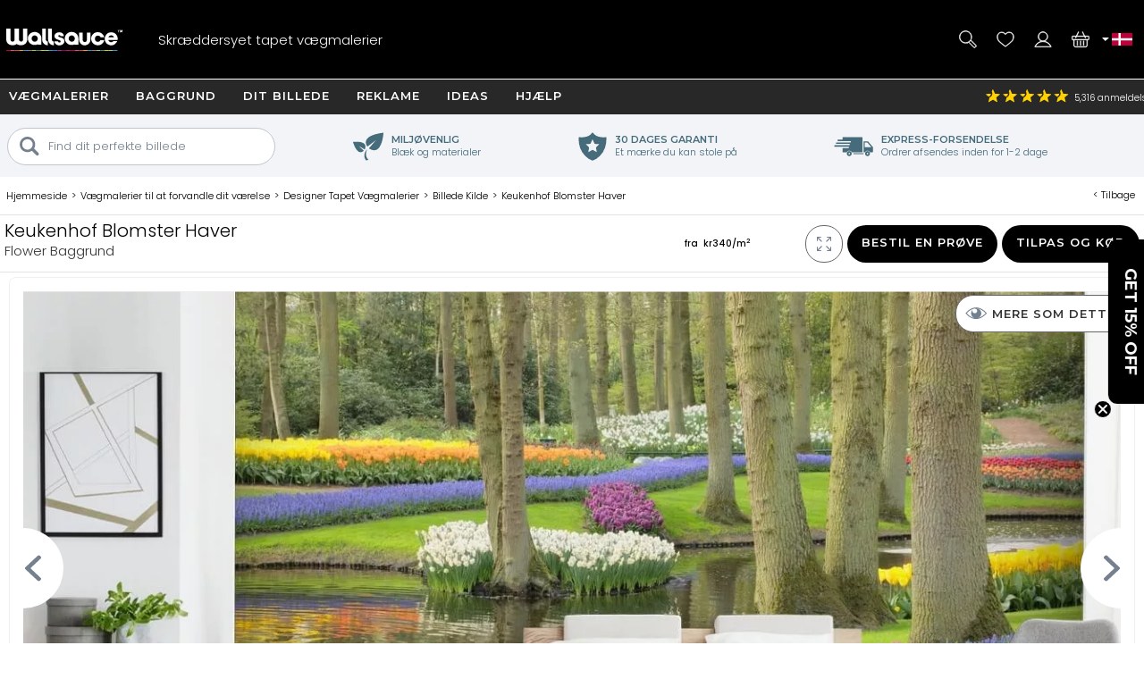

--- FILE ---
content_type: text/html; charset=utf-8
request_url: https://www.wallsauce.com/dk/designer-wallpaper-murals/image-source-photography-keukenhof-flowers-gardens-wall-mural
body_size: 34766
content:
<!DOCTYPE html><html lang="da"><head><meta charset="utf-8"><meta http-equiv="X-UA-Compatible" content="IE=edge"><title>Keukenhof Gardens Vægmaleri | Wallsauce DK</title><meta name="robots" content="index, follow, max-image-preview:large"> <meta name="description" content="Tilføj lidt farve ind i dit liv med dette specialfremstillede Keukenhof Gardens vægmaleri."><link rel="preconnect" href="https://fonts.gstatic.com" crossorigin><link rel="preconnect" href="https://cdn.cookie-script.com" crossorigin><link rel="preconnect" href="https://widgets.pinterest.com" crossorigin><link rel="preconnect" href="https://connect.facebook.net" crossorigin><link rel="preconnect" href="https://www.googletagmanager.com" crossorigin><link rel="preconnect" href="https://www.google-analytics.com" crossorigin><link rel="preconnect" href="https://www.googleadservices.com" crossorigin><link rel="preconnect" href="https://s.pinimg.com" crossorigin><link rel="preconnect" href="https://storage.googleapis.com" crossorigin><link rel="preconnect" href="https://googleads.g.doubleclick.net" crossorigin><link rel="preconnect" href="https://ct.pinterest.com" crossorigin><link rel="preconnect" href="https://bat.bing.com" crossorigin><link rel="preload" as="script" href="//cdn.cookie-script.com/s/50fca8911d9f3a89951c73e208919d62.js"><link rel="preload" as="script" href="/js/jquery-3.7.1.min.js"><link rel="preload" as="script" href="/js/ws-min/main.min.js?id=a390d5fe65fb3942f704"><link rel="preload" as="script" href="/js/ws-min/mural.js?id=07785c3dcceb623f4051"><link rel="preload" as="script" href="/js/ws-min/sample.min.js?id=21f6a0f1b305f0f28f1b"><link rel="preload" as="font" type="font/woff2" href="https://fonts.gstatic.com/s/poppins/v24/pxiByp8kv8JHgFVrLDz8Z1JlFc-K.woff2" crossorigin><link rel="preload" as="font" type="font/woff2" href="https://fonts.gstatic.com/s/poppins/v24/pxiByp8kv8JHgFVrLDz8Z1xlFQ.woff2" crossorigin><link rel="preload" as="font" type="font/woff2" href="https://fonts.gstatic.com/s/poppins/v24/pxiByp8kv8JHgFVrLGT9Z1JlFc-K.woff2" crossorigin><link rel="preload" as="font" type="font/woff2" href="https://fonts.gstatic.com/s/poppins/v24/pxiByp8kv8JHgFVrLGT9Z1xlFQ.woff2" crossorigin><link rel="preload" as="font" type="font/woff2" href="https://fonts.gstatic.com/s/montserrat/v31/JTUHjIg1_i6t8kCHKm4532VJOt5-QNFgpCu173w3aXpsog.woff2" crossorigin><link rel="preload" as="font" type="font/woff2" href="https://fonts.gstatic.com/s/montserrat/v31/JTUHjIg1_i6t8kCHKm4532VJOt5-QNFgpCu173w5aXo.woff2" crossorigin><style>@font-face {font-family: 'Poppins';font-style: normal;font-weight: 300;font-display: swap;src: url(https://fonts.gstatic.com/s/poppins/v24/pxiByp8kv8JHgFVrLDz8Z1JlFc-K.woff2) format('woff2');unicode-range: U+0100-02BA, U+02BD-02C5, U+02C7-02CC, U+02CE-02D7, U+02DD-02FF, U+0304, U+0308, U+0329, U+1D00-1DBF, U+1E00-1E9F, U+1EF2-1EFF, U+2020, U+20A0-20AB, U+20AD-20C0, U+2113, U+2C60-2C7F, U+A720-A7FF;}@font-face {font-family: 'Poppins';font-style: normal;font-weight: 300;font-display: swap;src: url(https://fonts.gstatic.com/s/poppins/v24/pxiByp8kv8JHgFVrLDz8Z1xlFQ.woff2) format('woff2');unicode-range: U+0000-00FF, U+0131, U+0152-0153, U+02BB-02BC, U+02C6, U+02DA, U+02DC, U+0304, U+0308, U+0329, U+2000-206F, U+20AC, U+2122, U+2191, U+2193, U+2212, U+2215, U+FEFF, U+FFFD;}@font-face {font-family: 'Poppins';font-style: normal;font-weight: 500;font-display: swap;src: url(https://fonts.gstatic.com/s/poppins/v24/pxiByp8kv8JHgFVrLGT9Z1JlFc-K.woff2) format('woff2');unicode-range: U+0100-02BA, U+02BD-02C5, U+02C7-02CC, U+02CE-02D7, U+02DD-02FF, U+0304, U+0308, U+0329, U+1D00-1DBF, U+1E00-1E9F, U+1EF2-1EFF, U+2020, U+20A0-20AB, U+20AD-20C0, U+2113, U+2C60-2C7F, U+A720-A7FF;}@font-face {font-family: 'Poppins';font-style: normal;font-weight: 500;font-display: swap;src: url(https://fonts.gstatic.com/s/poppins/v24/pxiByp8kv8JHgFVrLGT9Z1xlFQ.woff2) format('woff2');unicode-range: U+0000-00FF, U+0131, U+0152-0153, U+02BB-02BC, U+02C6, U+02DA, U+02DC, U+0304, U+0308, U+0329, U+2000-206F, U+20AC, U+2122, U+2191, U+2193, U+2212, U+2215, U+FEFF, U+FFFD;}@font-face {font-family: 'Montserrat';font-style: normal;font-weight: bold;font-display: swap;src: url(https://fonts.gstatic.com/s/montserrat/v31/JTUHjIg1_i6t8kCHKm4532VJOt5-QNFgpCu173w3aXpsog.woff2) format('woff2');unicode-range: U+0100-02BA, U+02BD-02C5, U+02C7-02CC, U+02CE-02D7, U+02DD-02FF, U+0304, U+0308, U+0329, U+1D00-1DBF, U+1E00-1E9F, U+1EF2-1EFF, U+2020, U+20A0-20AB, U+20AD-20C0, U+2113, U+2C60-2C7F, U+A720-A7FF;}@font-face {font-family: 'Montserrat';font-style: normal;font-weight: bold;font-display: swap;src: url(https://fonts.gstatic.com/s/montserrat/v31/JTUHjIg1_i6t8kCHKm4532VJOt5-QNFgpCu173w5aXo.woff2) format('woff2');unicode-range: U+0000-00FF, U+0131, U+0152-0153, U+02BB-02BC, U+02C6, U+02DA, U+02DC, U+0304, U+0308, U+0329, U+2000-206F, U+20AC, U+2122, U+2191, U+2193, U+2212, U+2215, U+FEFF, U+FFFD;}html{line-height:1.15;-webkit-text-size-adjust:100%}body{margin:0}main{display:block}h1{font-size:2em;margin:.67em 0}hr{box-sizing:content-box;height:0;overflow:visible}pre{font-family:monospace,monospace;font-size:1em}a{background-color:transparent}abbr[title]{border-bottom:none;text-decoration:underline dotted;text-decoration:underline}b,strong{font-weight:500}code,kbd,samp{font-family:monospace,monospace;font-size:1em}small{font-size:80%}sub,sup{font-size:75%;line-height:0;position:relative;vertical-align:baseline}sub{bottom:-.25em}sup{top:-.5em}img{border-style:none;max-width:100%}button,input,optgroup,select,textarea{font-family:inherit;font-size:100%;line-height:1.15;margin:0}button,input{overflow:visible}button,select{text-transform:none}[type=button],[type=reset],[type=submit],button{-webkit-appearance:button}[type=button]::-moz-focus-inner,[type=reset]::-moz-focus-inner,[type=submit]::-moz-focus-inner,button::-moz-focus-inner{border-style:none;padding:0}[type=button]:-moz-focusring,[type=reset]:-moz-focusring,[type=submit]:-moz-focusring,button:-moz-focusring{outline:1px dotted ButtonText}fieldset{padding:.35em .75em .625em}legend{box-sizing:border-box;color:inherit;display:table;max-width:100%;padding:0;white-space:normal}progress{vertical-align:baseline}textarea{overflow:auto}[type=checkbox],[type=radio]{box-sizing:border-box;padding:0}[type=number]::-webkit-inner-spin-button,[type=number]::-webkit-outer-spin-button{height:auto}[type=search]{-webkit-appearance:textfield;outline-offset:-2px}[type=search]::-webkit-search-decoration{-webkit-appearance:none}::-webkit-file-upload-button{-webkit-appearance:button;font:inherit}details{display:block}summary{display:list-item}template{display:none}[hidden]{display:none}a,button,div,input,label,select,span,textarea{outline:0;border-radius:0}*,:after,:before{-webkit-box-sizing:border-box;-moz-box-sizing:border-box;box-sizing:border-box}input[type=number]::-webkit-inner-spin-button,input[type=number]::-webkit-outer-spin-button{-webkit-appearance:none;margin:0}input:focus::-webkit-input-placeholder{color:transparent!important}input:focus::-moz-placeholder{color:transparent!important}input:focus:-moz-placeholder{color:transparent!important}
body{font-family:Poppins,Arial,Helvetica,sans-serif;font-weight:300;font-size:13px;line-height:21px}footer,header,main{position:relative}.overflow-hidden{overflow:hidden}.mobile-gallery img{display:block;margin:auto}.hp-wrap{display:block;margin:0 auto;padding:0;width:100%}.wishlist .wlbuttons{padding:0 15px}.mont{font-family:Montserrat,Arial,Helvetica,sans-serif;letter-spacing:1px;text-transform:uppercase;font-weight:600}.rating,.spr{background:url(/img/homepage/search_blue.svg) no-repeat 0 0;background-size:25px 25px}h1{margin:15px 0;overflow:visible;font-weight:500;font-size:30px;line-height:35px}h2,h3{font-weight:500;font-size:20px;line-height:24px}h4{font-weight:500}.cat-footer{grid-area:cat-footer;margin:20px 15px 10px 15px;border-top:.5px solid #000}h1.gbanner,h2.gbanner{background-color:#f2f4f7;line-height:48px;padding:0 0 5px 0;margin-bottom:10px;text-align:center;width:100%}h3.c-mob{margin:5px auto 15px auto;font-size:15px}h3.c-mob.bu2:hover{color:#000;background-color:#fff}.dd,.lme,.pointer,.search-item{cursor:pointer}.search-item.off{display:none}.lme.ul{text-decoration:underline}a{color:#000}a:hover{color:#0c76bc}.show{display:block!important}.ib{display:inline-block}.bold{font-weight:500!important}.blue{color:#0d76ba;display:inline}.ora{color:#f89d18}.error{color:#900;font-weight:500}.centre{display:block;text-align:center}.hideme{display:none!important}#imes,.mob-hide,.mob-hide-small{display:none}.mob-padding{padding:0 15px;position:relative}iframe{max-width:100%!important}#rotateb{display:none}.alert{position:relative;padding:.75rem 1.25rem;margin-bottom:1rem;border:1px solid transparent;border-radius:.25rem}.alert.alert-primary{color:#004085;background-color:#cce5ff;border-color:#b8daff}.alert.alert-secondary{color:#383d41;background-color:#e2e3e5;border-color:#d6d8db}.alert.alert-success{color:#155724;background-color:#d4edda;border-color:#c3e6cb}.alert.alert-danger{color:#721c24;background-color:#f8d7da;border-color:#f5c6cb}.alert.alert-warning{color:#856404;background-color:#fff3cd;border-color:#ffeeba}.alert.alert-info{color:#0c5460;background-color:#d1ecf1;border-color:#bee5eb}.nobr{white-space:nowrap}.bu1,.bu2,.bu3,.bu4,.bu5,.bu6,.bu7{font-family:Montserrat,Arial,Helvetica,sans-serif;letter-spacing:1px;text-transform:uppercase;font-weight:600;border-radius:5px;border:none;cursor:pointer;display:inline-block;height:42px;width:100%;text-align:center;text-decoration:none;white-space:nowrap;margin:auto;padding:10px 20px 0 20px;-webkit-user-select:none;-moz-user-select:none;-ms-user-select:none;user-select:none}.bu1{background-color:#000;color:#fff}.bu1.green{background-color:#109040}button.bu1{padding:0 20px;margin:auto}#btnRequestFeedback.bu1{padding:0 20px;margin:auto}.bu2{background-color:#fff;color:#000}.bu3{background-color:#009d52;color:#fff;width:100%}.bu4{background-color:#bec7ce;color:#7a8793}.bu4:hover{background-color:#7a8793;color:#fff}.bu5{background-color:#7a8793;color:#fff}.bu5:hover{background-color:#f89d18;color:#fff}.bu6{background-color:#f2f4f7;color:#000;border:.5px solid #b2c1c9}.bu6:hover{background-color:#466b7b;color:#fff}.bu7{background-color:#466b7b;color:#fff}.bu7:hover{background-color:#f2f4f7;color:#000}.bu-disabled{background-color:#666!important;cursor:default}.disabled{color:#ccc;cursor:default!important}.bu1:hover,.bu2:hover,.bu3:hover{background-color:#333;color:#fff}.bu-disabled:hover{background-color:#ccc}.bu-gb{background-color:#fff;border:3px solid #333;border-radius:19px;color:#333;font-weight:500;height:38px;width:38px;letter-spacing:1px;padding:7px 15px 0 15px;text-align:center;text-transform:uppercase;background-image:url(/img/svg/b-prev.svg);background-position:6px center;background-repeat:no-repeat;background-size:18px}.gb{background-color:#717f8b;border-radius:23px;border:none;color:#fff;cursor:pointer;display:block;font-weight:500;height:42px;letter-spacing:1px;padding:13px;text-align:center;text-decoration:none;text-transform:uppercase;width:42px;-webkit-user-select:none;-moz-user-select:none;-ms-user-select:none;user-select:none}.gb:hover{background-color:#109040}.d{background-color:#999!important;cursor:not-allowed!important}#hed{position:relative;display:grid;grid-template-columns:42px 42px 1fr 42px 42px;grid-template-rows:35px 60px;grid-template-areas:"hff hff hff hphm hcu" "hmd hse logo hwl hba";place-items:stretch;width:100%;height:95px;background-image:linear-gradient(to bottom,#282828 35px,#000 35px);color:#fff;margin:0;padding:0 5px;z-index:94044}#hed.sticky{position:fixed;top:-35px;left:0}#hff{grid-area:hff;background-image:url(/img/svg/feefo-stars.svg);background-repeat:no-repeat;background-position:10px center;background-size:95px;font-size:10px;height:35px;width:100%;padding:9px 0 0 110px}.ccgb #hff .se{display:none}#hpmiuk{display:none}.ccgb #hpmiuk{position:absolute;display:block;grid-area:hpmiuk;background-image:url(/img/svg/made-in-uk.svg);background-size:50px;top:0;right:90px;width:50px;height:35px}#hphm{grid-area:hphm;background-image:url(/img/24-07/phone-v2.svg);background-size:40px}#hcu{grid-area:hcu;position:relative;background-repeat:no-repeat;background-position:center;background-size:25px}#hcu .i1{position:absolute;top:13px;left:-2px;width:8px;height:8px;background-image:url(/img/svg/da.svg);background-repeat:no-repeat;background-position:center;background-size:8px}.ccau #hcu,.flag-au{background-image:url(/img/svg/flag-au.svg)}.ccca #hcu,.flag-ca{background-image:url(/img/svg/flag-ca.svg)}.ccdk #hcu,.flag-dk{background-image:url(/img/svg/flag-dk.svg)}.cceu #hcu,.flag-eu{background-image:url(/img/svg/flag-eu.svg)}.ccfi #hcu,.flag-fi{background-image:url(/img/svg/flag-fi.svg)}.ccfr #hcu,.flag-fr{background-image:url(/img/svg/flag-fr.svg)}.ccde #hcu,.flag-de{background-image:url(/img/svg/flag-de.svg)}.ccit #hcu,.flag-it{background-image:url(/img/svg/flag-it.svg)}.ccnl #hcu,.flag-nl{background-image:url(/img/svg/flag-nl.svg)}.ccnz #hcu,.flag-nz{background-image:url(/img/svg/flag-nz.svg)}.ccno #hcu,.flag-no{background-image:url(/img/svg/flag-no.svg)}.ccpt #hcu,.flag-pt{background-image:url(/img/svg/flag-pt.svg)}.cces #hcu,.flag-es{background-image:url(/img/svg/flag-es.svg)}.ccse #hcu,.flag-se{background-image:url(/img/svg/flag-se.svg)}.ccae #hcu,.flag-ae{background-image:url(/img/svg/flag-ae.svg)}.ccgb #hcu,.flag-gb{background-image:url(/img/svg/flag-gb.svg)}.ccus #hcu,.flag-us{background-image:url(/img/svg/flag-us.svg)}#hcudd{background:#000;border-bottom:5px solid #d91a5d;color:#fff;display:none;margin:0;padding:0;position:absolute;top:35px;right:0;width:100%;max-width:400px;z-index:94046}#hcudd p{background:#272727;border-bottom:1px solid #fff;display:block;margin:0;padding:2px 2px 2px 20px;width:100%}#hcudd>div{display:inline-block;border-bottom:1px solid #fff;color:#fff;margin:0;max-height:36px;padding:8px 0 8px 40px;text-decoration:none;width:50%;background-repeat:no-repeat;background-position:10px center;background-size:25px;overflow:hidden}#hcudd>div.nul{border-bottom:none}#hmd{grid-area:hmd;background-image:url(/img/24-07/menu-v2.svg);background-size:40px}#hse{grid-area:hse;background-image:url(/img/24-07/search-v2.svg);background-size:40px}#hse2{display:none}#logo{grid-area:logo;background-image:url(/img/24-07/wallsauce-logo-wht.svg);background-repeat:no-repeat;background-position:center;background-size:auto 25px}#hwl{grid-area:hwl;background-image:url(/img/24-07/heart-v2.svg);background-size:40px;padding-top:33px}#hac{grid-area:hac;background-image:url(/img/24-07/login-v2.svg);background-size:40px}#hba{grid-area:hba;background-image:url(/img/24-07/basket-v2.svg);background-size:40px;padding-top:33px}#hac,#hba,#hmd,#hphm,#hpmiuk,#hse,#hwl{background-repeat:no-repeat;background-position:center;position:relative;text-align:center}.ccde #hphd,.ccde #hphm,.ccdk #hphd,.ccdk #hphm,.cces #hphd,.cces #hphm,.ccfi #hphd,.ccfi #hphm,.ccfr #hphd,.ccfr #hphm,.ccit #hphd,.ccit #hphm,.ccnl #hphd,.ccnl #hphm,.ccno #hphd,.ccno #hphm,.ccpt #hphd,.ccpt #hphm,.ccse #hphd,.ccse #hphm{display:none!important}#hac,#hbai:empty,#hphd,#hwli:empty,#ups{display:none}#hbai,#hwli{background-color:red;font-weight:500;border-radius:8px;display:inline-block;font-size:10px;height:14px;line-height:16px;text-align:center;text-decoration:none;width:25px;z-index:99}.bdy{padding:0;display:block;position:relative;overflow:hidden;min-height:100vh;max-width:100%;width:100%}.checkoutpage.bdy{padding-top:20px;padding-bottom:30px}.gm{display:block;width:100%}.gsm{display:none}.di{display:none}.dn{display:none}.debug{position:absolute;left:0;top:0;z-index:11111111;background-color:#ddd;width:180px;height:140px!important}.modal{display:grid;grid-template-columns:1fr;grid-template-rows:max-content max-content max-content;background-color:#fff;align-items:center;overflow-x:hidden;overflow-y:auto;z-index:2000002;height:max-content;max-width:100%;max-height:100%}.modal_backdrop{background-color:rgba(0,0,0,.7);position:fixed;top:0;right:0;bottom:0;left:0;z-index:200001}.modal_dialog{background-color:#fff;position:fixed;top:0;right:0;bottom:0;left:0;width:96%;height:450px;margin:auto;padding:10px;border-radius:5px;z-index:2000020;max-width:96%;max-height:96%}.modal_close{position:absolute;display:block;top:0;right:0;width:25px;height:25px;border-radius:15px;background-color:rgba(255,255,255,.5);background-image:url(/img/svg/close-circle.svg);background-repeat:no-repeat;background-position:center;background-size:24px 24px;cursor:pointer;z-index:1000}.modal_content{position:relative;display:block;overflow:auto;min-height:50%;align-items:center;max-width:100%;max-height:100%}.modal_content img{width:auto;height:auto;max-width:100%;max-height:100%}.modal_watermark{position:absolute;margin:0 auto;bottom:30px;color:#fff;background-color:rgba(0,0,0,.7);border-radius:30px;padding:6px 10px;text-align:center;z-index:200020}#measuresafe-modal,.search-modal,.signup-modal{display:none}#measuresafe-modal.on,.search-modal.on,.signup-modal.on{position:absolute;left:0;top:0;display:grid;grid-template-columns:1fr;grid-template-rows:1fr max-content 1fr;width:100%;height:100%;z-index:2000000}.search-modal .modal_content .title{margin:10px 0;line-height:25px}.search-modal .modal_content .cont{width:100%}.search-modal .modal_content .cont.d1{height:60vw;position:relative}.search-modal .modal_content .cont.d2{padding:0 15px;z-index:112}.search-modal .ptbuttons{margin-bottom:10px}.search-modal .ptbuttons .ptbut{border-radius:14px;border:1px solid #bfc6cd;display:inline-block;margin:5px 9px 5px -1px;padding:4px 15px 4px 15px;text-decoration:none;cursor:pointer;-webkit-user-select:none;-moz-user-select:none;-ms-user-select:none;user-select:none}.search-modal .ptbuttons .ptbut:hover{border:1px solid #f89d18;background-color:#f89d18;color:#fff}.search-modal .imagenav{display:grid;grid-template-columns:1fr 1fr;grid-gap:5px;cursor:pointer}.search-modal .imagenav>div{position:relative;width:100%;height:100%;place-items:center;max-height:85px}.search-modal .imagenav .shadow{position:absolute;top:0;left:0;bottom:0;right:0;background-color:rgba(0,0,0,.4);z-index:1000}.search-modal .imagenav img,.search-modal .modal_content .d1 img{position:relative;left:50%;top:50%;max-height:100%;max-width:100%;transform:translate(-50%,-50%)}.search-modal .d2 .bu1{margin-top:10px}.search-modal .pthead{margin:8px 0 0 0}.underlay{position:fixed;display:block;animation:fadein .5s;-webkit-animation:fadein .5s;background-color:rgba(0,0,0,.8);top:0;left:0;width:100%;height:100%;z-index:2000001}.hp-search input[type=text],input.subscribe{border-radius:20px;border:.5px solid #000;height:35px;padding:10px;width:100%;max-width:100%}#measuresafe-modal .modal,.signup-modal .modal{animation:popin .3s;-webkit-animation:popin .3s;background-color:#fff;border-radius:0;width:540px;margin:auto;max-height:96%;max-width:96%;position:fixed;top:0;right:0;bottom:0;left:0;padding:10px;text-align:center;z-index:2000002}#wishlistLogin.signup-modal .modal{text-align:center}#wLogin,#wLoginUYO{margin-top:10px}#trybuy-modal .modal{width:400px}#trybuy-modal .b2-1{padding-bottom:20px}#sample-modal .modal-footer,#trybuy-modal .modal-footer{display:none}.ccgb #sample-modal .modal-footer{display:block;padding:0 15px 15px 15px;text-align:left}.ccgb #sample-modal .modal-footer .b1-1{display:block;border-top:1px solid #d2d2d2;padding-top:15px}#measuresafe-modal .modal-body,.signup-modal .modal-body{width:100%;height:100%;padding:15px;text-align:center}.signup-modal .b1{display:block;margin:10px 0}.signup-modal .b3-1{margin:15px auto;text-align:center}.signup-modal .subscribe{height:42px;padding-left:20px}.signup-modal #sm-submit{margin-top:10px;background-color:#000}.signup-modal .b4-1{color:#989797;margin:20px auto 0 auto;max-width:80%}.signup-modal .b5-1{margin:20px auto 0 auto;max-width:90%;text-decoration:underline;cursor:pointer}#measuresafe-modal .modal-title,.signup-modal .modal-title{display:block;position:absolute;right:0;top:0;margin:0;padding:10px;width:42px;height:42px;z-index:2000003}.measuresafe .tooltip{position:relative;display:inline-block;margin:0;cursor:pointer;z-index:500;width:42px;height:42px}.measuresafe .tooltip span{display:block;margin:10px auto 0 auto;border-radius:20px;border:1px solid #000;width:20px;height:20px;text-align:center;font-weight:500}.closefilters{position:absolute;top:2px;right:2px;width:42px;height:42px;background-image:url(/img/svg/close-circle.svg);background-position:center;background-size:20px;background-repeat:no-repeat}.close-modal{cursor:pointer}.hitWrap .tools{display:flex;flex-direction:row;flex-wrap:wrap;justify-content:flex-start;margin:30px 0 20px;width:100%}.hitWrap .tools>div{display:flex;flex-direction:column;justify-content:center;padding:5px;text-align:center;width:33.33%}.hitWrap .tools>div>div:nth-child(1){height:110px}.hitWrap .tools img{margin:0 auto}.hitWrap .install-steps{display:flex;flex-direction:row;flex-wrap:wrap;justify-content:space-between;margin:0 0 30px}.hitWrap .install-steps>div{display:flex;flex-direction:column;flex:0 0 100%;padding:10px 0}.hitWrap .install-steps p{margin:0 0 10px}.hitWrap .install-steps .image-container>img{height:100%;width:auto}.hitWrapInner.hwi-1280{max-width:1280px}.hitWrap{margin:0 auto;max-width:1280px;padding:0;display:flex;flex-direction:column;flex-wrap:wrap;justify-content:space-between}.hitWrap.hwi-1010{max-width:1010px}.hitWrap h2{line-height:1.4;margin:20px 0}.hitWrap h3{line-height:1.4;margin:20px 0}.hitWrap>p{margin:20px auto;max-width:1280px;text-align:center}.hitWrapInner{display:flex;flex-direction:column;flex-wrap:wrap;justify-content:space-between;margin:0 auto;max-width:1010px}.hitWrapInner.hwi-1280>div{flex:0 0 100%}.hitWrapInner .tips>div{text-align:center}.hitWrapInner .tips>div>img{height:auto;width:60%}.hitWrapInner>div>p{margin-top:20px}.hitWrapInner>div>ul{line-height:2;padding-left:15px}.hitWrapInner .last{flex:0 0 100%;padding:0 15px;margin:0 0 30px 0;text-align:left}.hitWrapInner .last h3{font-weight:500;margin-bottom:20px}.hitWrapInner>h1,.hitWrapInner>h2{margin:10px auto;text-align:center}.hitWrapInner>p{line-height:1.4;padding:0 15px;text-align:left;margin-bottom:0}.peel-stick-wallpaper .hitWrapInner>p{border-bottom:0;padding-bottom:10px}.hiw-intro-text{margin:0 auto;max-width:1280px;text-align:center}.prodlink{cursor:pointer}span.prodlink{position:absolute;width:100%;height:100%;top:0;left:0;z-index:45;cursor:pointer}.roomsets{position:absolute;left:0;right:0;top:0;bottom:0;z-index:110}.roomview{position:absolute;left:0;right:0;top:0;bottom:0;margin:auto}.roomview img{max-width:100%;max-height:100%}.prod-roomset .roomview{background-color:#eee;background-image:url(/img/ajax-loader.gif);background-repeat:no-repeat;background-position:center;overflow:hidden}.fade-enter-active,.fade-leave-active{transition:all .9s ease;overflow:hidden;visibility:visible;position:absolute;width:100%;opacity:1}.fade-enter,.fade-leave-to{visibility:hidden;width:100%;opacity:0}.prod-roomset img,.roomview img{position:absolute;left:50%;top:50%;max-height:100%;max-width:100%;transform:translate(-50%,-50%)}.roomsets .next,.roomsets .prev{cursor:pointer;position:absolute;top:50%;-ms-transform:translateY(-50%);transform:translateY(-50%);height:50px;width:50px;transition:.7s ease;user-select:none;z-index:120;background-repeat:no-repeat;background-size:15px;background-color:#fff;border-radius:25px}.roomsets .prev{left:-28px;background-position:27px;background-image:url(/img/svg/b-prev.svg)}.roomsets .next{right:-28px;background-position:8px;background-image:url(/img/svg/b-next.svg)}.g3.sticky{padding-top:100px}.mobile-filter-button{background-color:#73808e;border-radius:0;border:0;color:#fff;display:block;outline:0}.mobile-filter-button:before{position:absolute;top:17px;right:15px;display:block;width:16px;height:16px;line-height:17px;color:#fff;content:'+';text-align:center;padding-left:2px}.mobile-filter-button.open:before{content:'-';line-height:12px}#se,#se2{display:none;background-color:#000;box-sizing:border-box;-moz-box-sizing:border-box;-webkit-box-sizing:border-box;height:63px;left:0;max-width:100%;padding:10px;position:absolute;top:95px;width:100%;border-top:1px solid #fff;z-index:10000}#se form,#se input,#se2 form,#se2 input{border:none;box-sizing:border-box;-moz-box-sizing:border-box;-webkit-box-sizing:border-box;display:block;height:42px;margin:0;max-width:100%;padding:0;width:100%;font-size:13px;font-weight:300}#se form,#se2 form{background-color:#fff;padding-left:10px;position:relative;border-radius:40px;-moz-border-radius:40px;-webkit-border-radius:40px;padding-left:20px}#se input[type=text],#se2 input[type=text]{padding:0 0 0 25px;height:42px}#se input[type=submit],#se2 input[type=submit]{background-position:2px 2px;background:url(/img/homepage/search_blue.svg) no-repeat center center;border:0;cursor:pointer;height:35px;left:12px;position:absolute;top:3px;width:25px}#b,#b-b,#n{display:none}#m{display:block;max-width:100%;width:100%}#m.sticky{margin-top:95px}footer{background:#000 url(/img/footer-colours.png) no-repeat center top;width:100%}#f{display:block;max-width:100%;padding:10px;position:relative;width:100%;overflow:hidden;color:#fff;margin-top:30px;text-align:center}#f h3{color:#fff;font-size:13px;font-weight:500;line-height:24px;padding-top:3px}#f a{color:#fff;text-decoration:none}.subsub .no-link,.subsub a{line-height:13px}#search-criteria{border-radius:40px;-moz-border-radius:40px;-webkit-border-radius:40px}.submenu,.submenu_footer,.subsub{display:none}#n{-moz-transition:left .33s linear;-webkit-transition:left .33s linear;background:#73808e;display:block;height:100%;left:-414px;max-width:414px;overflow-x:hidden;overflow-y:auto;padding:95px 0 0 0;position:fixed;top:0;transition:left .33s linear;width:100%;z-index:94043}#n.sticky{padding-top:60px}#n.open{left:0}.grid-menu,.grid-menu div,.simple-menu,.simple-menu div{position:relative}.grid-menu .no-link,.grid-menu a,.simple-menu a{position:relative;border-bottom:1px solid #fff;color:#000;display:block;text-decoration:none;width:100%;padding:20px}.mobile-menu-close{border-bottom:1px solid #fff;background:#73808e;color:#fff;display:block;text-decoration:none;text-transform:uppercase;width:100%;padding:15px;font-family:Montserrat,Arial,Helvetica,sans-serif;letter-spacing:1px;text-transform:uppercase;font-weight:600}.mobile-menu-close .mobile-menu-close-x{float:right}#n .lvl-1{background:#bfc6cd;font-weight:500}#n .lvl-2{background:#f2f4f7}#n .lvl-3{background:#fff;border-bottom:1px solid #f2f4f7}#n div{position:relative}#n .otherLink{margin-top:31px!important;text-transform:uppercase!important;display:none}.grid-menu .no-link,.grid-menu>div a,.simple-menu>div a{font-weight:300;padding-left:40px}.grid-menu>div>div>div a{padding-left:60px}.dummy-link,.fp-menu-image{display:none!important}.nm{-webkit-overflow-scrolling:touch;height:100%;overflow-y:scroll;padding-left:5px}.mmoc{font-family:Montserrat,Arial,Helvetica,sans-serif;letter-spacing:1px;text-transform:uppercase;font-weight:600;color:#000;display:block;height:68px;left:0;padding:15px;position:absolute;text-align:right;top:5px;width:100%}.mmoc:before{content:"+"}.mmoc.open:before{content:"-"}.rating{background-position:-228px -81px;height:18px;text-align:left;vertical-align:middle;width:96px}.rating .spr{background-position:-228px -61px;width:96px;height:18px}.rating ._50{width:96px}.rating ._49{width:94px}.rating ._48{width:92px}.rating ._47{width:90px}.rating ._46{width:88px}.rating ._45{width:87px}.rating ._44{width:86px}.rating ._43{width:84px}.rating ._42{width:82px}.rating ._41{width:80px}.rating ._40{width:78px}.rating ._39{width:76px}.rating ._38{width:74px}.rating ._37{width:72px}.rating ._36{width:70px}.rating ._35{width:67px}.rating ._30{width:58px}.rating ._25{width:47px}.rating ._20{width:38px}.rating ._15{width:27px}.rating ._10{width:18px}.h-line,.h-line-mob{background:#f2f4f7;display:block;height:57px;margin-bottom:7px;text-align:center;width:100%}.h-line h1,.h-line h2,.h-line-mob h1,.h-line-mob h2{display:inline-block;font-size:20px;line-height:28px;margin-top:16px}.uyo-head{min-height:230px}.uyo-head img{display:none;width:461px;max-width:100%;margin:0 auto 10px}.uyo-head img:nth-child(1){display:block}#up-f,#up-pre,#up-qual{display:block;padding:0;margin:0;position:relative;width:100%;text-align:center}#up-qual{margin-bottom:20px}#up-p h2 span{background:#f89d18;border-radius:13px;color:#fff;height:26px;left:0;line-height:25px;position:absolute;text-align:center;top:12px;width:26px}.upload-enquiry #up-p h2 span{background:#41add3}#photoForm{margin:20px 0 0 0}#mainFile{height:.1px;opacity:0;overflow:hidden;position:absolute;width:.1px;z-index:-1}#ch1{clear:both;display:block;font-weight:500;height:36px}#cf{clear:both;display:block;position:relative;width:100%}#ch2{clear:both;display:block;margin-bottom:10px}#ch3{clear:both;display:block;position:relative;text-align:right}#ch3 #upload{cursor:pointer;display:none;height:39px;margin:0 auto;padding:12px 30px 13px 30px}#ch3 #upload:hover{background-color:#717f8b}.cr{position:relative}#copyallowed{display:block;float:left;padding:0 10px 0 0}.cr span{display:block;float:left}.lg{color:#a8dbfa}.hsize{cursor:pointer}#m-sm{color:#fff;background-color:#73808e;margin:0;position:relative;min-height:45px}#m-sm h2{color:#fff;font-size:14px;padding:10px 0 0 20px;height:42px;margin:0}#m-sm h2:before{position:absolute;top:0;right:0;display:block;width:42px;height:42px;line-height:17px;color:#fff;content:'+';text-align:center;font-size:16px;padding-left:2px;padding-top:14px}#m-sm h2.open:before{content:'-';line-height:16px}#m-sm .msm{border-top:none;display:none;margin:0;overflow:hidden;padding:5px 0;position:relative;z-index:10000;background-color:#fff;overflow-x:scroll}#m-sm .lme{border-bottom:1px solid #d2d2d2;color:#000;display:block;line-height:9mm;padding:5px 5px 5px 20px;text-decoration:none}.pa{grid-area:pa;margin:10px 0;padding:5px 10px;text-align:center;width:100%}.pa h3{display:inline-block;margin:0 5px;padding:0}.pagi{display:block;width:100%;text-align:center;margin:5px 0 5px 0}.blog .pagi{display:block;margin:10px auto 0 auto;padding:15px 0 0 0}.pagi a,.pagi div{font-weight:500;color:#000;border:.5px solid #000;border-radius:5px;display:inline-block;width:42px;height:42px;line-height:40px;margin:0 3px;text-align:center;text-decoration:none;-webkit-user-select:none;-moz-user-select:none;-ms-user-select:none;user-select:none}.pagi div.next,.pagi div.prev{border-radius:21px}.pagi .w{display:none}.pagi a.active,.pagi a:hover,.pagi div.active,.pagi div:hover{color:#fff;background-color:#000}.gc3.pa h3:after{content:' | '}.gc a{text-decoration:none}.gc a:hover{color:#000}.gc h3{margin:0;padding:5px 30px 0 0;text-align:left}.com-g4 .gc h3{bottom:0;margin:0 0 10px 0;position:relative}.search-results .gc span{color:#0c76bc;display:none;float:left;text-decoration:underline}.gc .gc:last-child{flex-grow:10}.gc2 h2,.gc2 p{margin:0;padding:0}.gc2 h2 a{text-decoration:none}.gc2 span{color:#0c76bc}.gc2{border-top:1px solid #d2d2d2;margin:20px 0 0 0;padding:10px 0 0 0;position:relative}.gc{margin-bottom:15px;overflow:hidden;position:relative}.gc .ip{bottom:9px;color:#c0c6cf;font-weight:500;left:36px;position:absolute}.aWL,.rWL{grid-area:addwl;bottom:15px;cursor:pointer;display:block;height:26px;left:2px;max-width:26px!important;min-width:26px!important;position:absolute;text-align:center;width:26px;z-index:50;z-index:600}.aWL,.b-wishlist_pd,.rWL{background-image:url(/img/svg/heart-outline.svg);background-position:center;background-repeat:no-repeat;background-size:contain}.b-wishlist_pd{display:inline-block;width:30px;height:20px}.ema{background-image:url(/img/svg/envelope-outline.svg);background-position:center;background-repeat:no-repeat;background-size:contain;height:26px;position:relative;width:26px}.ema a{display:block;height:26px;width:26px}.ip{display:block;margin:0 auto;max-width:320px;width:100%}#esr-container{margin-bottom:30px!important;width:100%}#esr{border-bottom:1px solid;margin:20px 0 30px 0;position:relative;text-align:center}#esr span{background-color:#fff;border:1px solid;display:block;line-height:2em;margin:0 auto -15px auto;padding:0 1em;position:relative;text-decoration:none;width:220px}.extended-range h3,.search-results h3{white-space:nowrap}.extended-range .gc{overflow:hidden;padding-bottom:30px}.extended-range p{margin:20px auto 10px}.feefo-wm{display:block;margin:10px auto;text-align:center}.feefo-wm .spr{background-position:-228px -81px;height:18px;width:96px}.feefo-wm .spr.i{background-position:-228px -61px;height:18px;vertical-align:top;width:96px}.rv{background-color:#000;border-radius:4px;color:#fff;display:inline-block;margin-left:2px;padding:0 4px;vertical-align:middle}.wmb{display:block;margin-bottom:20px;padding-bottom:10px;width:100%}.wmb .it{text-align:left}.wmb h2{background-color:#f2f4f7;color:#000;display:block;line-height:48px;margin:0 0 7px;padding:0 20px;position:relative;text-align:center;width:100%}.wmg{display:block;margin:0 auto;max-width:1010px;text-align:center}.wmg .lme{color:#000;display:block;margin:10px auto;padding:0;position:relative;width:auto}.wmg .lme img{padding:0;margin:0;width:100%;height:100%}.wmg .lme{border-radius:10px;border:1px solid #f2f4f7;width:auto}.lme2{border-radius:14px;border:1px solid #bfc6cd;display:block;display:inline-block;margin:5px 4px;padding:4px 15px 4px 15px;text-decoration:none}.homepage .gc::before{background-size:cover;background:url(/img/shade.png) repeat-x center bottom;border-bottom:20px solid #fff;content:'';height:100%;left:0;padding:0;position:absolute;top:0;width:100%;z-index:10}.homepage .gc img{margin:0}.homepage .gc h3{bottom:40px;color:#fff;display:block;font-weight:500;left:0;margin:0;padding:0;position:absolute;text-align:center;text-decoration:none;width:100%;z-index:12}.c h1{line-height:1.2em;margin:0;padding:0}.c h2{color:#525252;font-size:16px;font-weight:400;margin-top:0}.smore{background:#c4e6f3;display:block;margin:30px 0;padding:10px;text-align:center!important;width:100%}.smore h3{margin:0}.smore .nigel{display:block;height:15px}.bg404{background-image:url(/img/404/414.jpg);background-position:center;background-repeat:no-repeat;background-size:cover;display:block;margin:0 0 -30px 0;position:relative;width:100%;color:#fff;text-align:center;min-height:400px}.bg404 h1{color:#fff;font-weight:400}.bg404>div{text-align:center;width:100%;max-width:100%;margin:0;position:absolute;padding:0 20px 10px 20px;top:50%;-ms-transform:translateY(-50%);transform:translateY(-50%)}.ch-wrapper{padding:15px 15px 0 15px}ul.gtl{padding:0;margin:0}.gtl li{list-style:none;margin-left:0;padding-left:15px;position:relative}.gtl li:before{color:#d2d2d2;content:"\003E";left:0;position:absolute;top:-1px}.hiwb{padding:0 15px}.hiwb p.f{font-weight:500;margin-top:0;padding-top:0}.hiwb p{padding-bottom:10px}.hiwb ul{padding-bottom:10px}.customer-service h2{font-weight:500;margin:20px 0;line-height:1.3}.customer-service table{border-bottom:none;border:1px solid #d2d2d2;margin:3px 0 15px 0}.customer-service table td,.customer-service table th{border-bottom:1px solid #d2d2d2;padding:5px}.customer-service table tr:last-of-type td{border-bottom:0}.fp p:first-child,p.fp{font-weight:500;margin-top:0}.wishlist .gc h3{padding:5px 30px 0 35px}.wlbuttons{display:flex;flex-direction:row;justify-content:space-between}.wishlist-login-form{max-width:500px}.wishlist .mh{justify-content:space-between;margin:10px 0 20px}#earrow{left:-50px!important;position:absolute;top:-15px}#logout{margin-left:5px}.rWL img{margin:0}.rl{color:#c0c6cf;left:35px;margin:0;position:relative;font-weight:500;width:200px}.spr.b-wishlist_pd{background-position:-559px -165px;height:27px;width:29px}.wishlist input[type=text],.yourorders input[type=text]{background:#f2f4f7;border:none;display:inline-block;height:60px;line-height:18px;padding-left:20px;width:100%}.wishlist input[type=text]{margin-top:0}.yourorders input[type=text]{margin-top:20px}.wishlist .sub,.yourorders .sub{border:none;min-width:100px}.yourorders td,.yourorders th{border-bottom:1px dashed #d2d2d2}.yourorders th{text-align:left}.uyo-th{background:#d2d2d2;color:#000;cursor:pointer;height:51px;line-height:51px;margin:3px 0 0 0;padding:0 0 0 20px;position:relative;text-transform:uppercase}.open .state,.state{float:right;height:14px;margin:16px 12px 0 0;position:relative;width:14px}.open .state:before,.state:before{font-size:21px;font-style:normal;font-weight:500;line-height:14px;position:absolute;text-align:center;top:0;width:14px}.state:before{content:"+"}.open .state:before{content:"\2013"}.uyo-tc{border-top:0;border:1px solid #d2d2d2;padding:20px}#review-page .feefo{border:none;margin:20px auto;max-width:100%;padding:0;position:relative;text-align:center}.feefo .mainimg{display:block;margin:auto}.feefo .txt{display:block;font-weight:500;margin:5px auto}.feefo .rating,.feefo .ratval{display:inline-block;margin:auto;top:2px}.feefo .gold{display:block;margin-top:20px}.prod-3{margin:0 auto}.ils{display:inline-block;width:130px}.ratval{border-radius:4px;display:inline-block;margin:0 0 0 8px;padding:0 4px;position:relative;top:-5px}.reviews{padding:0 15px}#reviews .reviews{padding:0}.reviews .review{border-bottom:1px solid #d2d2d2;display:block;padding:20px 0;position:relative}.reviews .review:last-of-type{border-bottom:none}.reviews .author{display:block}.reviews .author .loc{color:#666;display:block}.reviews .date{display:block;font-style:italic}.review .stars{display:block;margin-bottom:10px;margin-top:5px}.review-title{font-weight:500}.ch-f{border-left:0;border-right:0;display:block;margin:8px 0 0 0;padding:15px 0 0 0;position:relative;width:100%}.ch-f input[type=email],.ch-f input[type=text],.ch-f select,.ch-f textarea,.com-form input[type=email],.com-form input[type=text],.com-form select,.com-form textarea{background:#f2f4f7;border:none;display:block;height:46px;line-height:18px;margin-bottom:20px;padding-left:10px;width:100%}.ch-f textarea,.com-form textarea{height:100px}.cbp{display:block;padding:0 0 0 25px;position:relative}.cbp input{left:0;position:absolute;top:4px}.contact-us #submit{background:#73808e;height:39px;margin:30px 0 10px;width:100%;padding:0}.contact-us h3{font-weight:500}a.pdflink{background:url(/img/pdf-download.png) no-repeat left 5px;color:#000;display:block;font-weight:500;margin:20px 0;min-height:45px;padding-left:60px;text-decoration:none}#f-m1 h3{line-height:13px;padding-top:0}#f-m1 a:hover{color:#f89d18}#f-logo{margin:30px 0 15px 0;width:240px}#f-sm{display:grid;grid-template-columns:1fr 1fr 1fr 1fr 1fr;margin:0 auto;max-width:260px;padding-bottom:10px;width:100%}#f-sm a,#f-sm img{height:42px;justify-self:center}#f-hr{border-top:1px solid #999;height:1px;width:100%}#f-login{height:16px;margin-right:5px;position:relative;top:2px}#f-m1{margin-top:10px}#f-m1,#f-m2,#f-m3,#f-m4{border-bottom:1px solid #999;line-height:27px;padding:20px 10px;text-align:left}#f-m1 h3,#f-m1>div{padding-bottom:5px}#f-m4{text-align:center}#f-m4 img{margin:0 auto 0 auto;max-width:140px;padding-right:2px}#feefoFootBlock{text-align:center}#feefoFootBlock img{max-height:189px;padding:6px 0 20px 5px}#f-d{color:#fff;line-height:15px;padding:10px 0;place-self:center start;text-align:left;width:100%}#tandcLink{clear:both;color:#73808e;padding:40px 0 0 0;text-align:right}#f-cc{display:grid;grid-gap:5px;grid-template-columns:minmax(60px,auto) auto auto auto auto auto;max-width:100%;place-items:center start;width:360px}#f-cc .mastercard{height:20px}#f-cc .visa{height:14px}#f-cc .amex{height:16px}#f-cc .paypal{height:16px}#f-cc .amazon{height:14px}.mtool{background-color:#090;border:1px solid #000;display:inline-block;height:10px;margin-left:3px;max-height:10px;max-width:8px;overflow:hidden;padding:0;position:relative;width:8px}.mtool:empty{background-color:#900}a.pdf-download{background:url(/img/pdf-24.png) no-repeat left center;color:#0c76bc;cursor:pointer;line-height:24px;min-height:24px;padding-left:34px}.la{border-top:1px solid #f2f4f7;margin-bottom:20px;padding-top:10px}.design-team{background:#333337;color:#fff;margin-top:20px;padding:0}.design-team span{background:url(/img/ppc/the-design-team.png) no-repeat 20px 20px;display:block;padding:120px 20px 25px 20px;width:100%}.design-team p{padding-bottom:10px}.sec-c,.sec-e{margin:20px 0;padding:0 15px}.direct-cta,.sec-e .images{display:block;text-align:center;width:100%}.direct-cta.notmobile{display:none}.direct-cta-mob h3{margin:5px auto 20px auto;font-weight:500;letter-spacing:1.13px;text-transform:uppercase;text-align:center}.sec-e .images img{margin:5px auto;width:100%}.direct-cta img{margin:5px auto;width:100%}.com-g4{margin:20px 0;padding:0 15px}.feefo-page{background-image:url(/img/svg/feefo-page.svg);background-position:left;background-repeat:no-repeat;background-size:contain;display:block;height:21px;margin:10px 0 20px;text-align:right;width:230px}.feefo-page span{color:#000;padding:3px}.flexslider{border-bottom:2px solid #fff;box-shadow:none;overflow:hidden}.hi .flexslider{border-bottom:2px solid #fff;box-shadow:none;margin:0;overflow:hidden}.hi .flexslider .flex-direction-nav,.hi .flexslider .showcase-caption{display:none}.wlp input[type=text]{background:#ededed;border-radius:0;border:none;height:36px;line-height:18px;margin:0;padding-left:10px}#gdpr,#wc{position:fixed;left:0;bottom:0;color:#000;display:none;height:auto;padding:8px 5px 10px 5px;text-align:center;width:100%;z-index:111100;-webkit-animation:fadein 3s;-moz-animation:fadein 3s;-o-animation:fadein 3s;-ms-animation:fadein 3s;animation:fadein 3s}#gdpr .show,#wc .show{display:block}#gdpr{background:#eee;z-index:111100}#wc{background:#cdda32;z-index:111110}#wc .p1{font-weight:500}#wc p{margin:5px 0}#wc a{background-color:#000;color:#fff;display:inline-block;margin:5px 10px;padding:5px 15px;text-decoration:none}#wc img{height:26px;position:relative;top:4px;width:45px}.closeme{background-color:#000;border-radius:10px;color:#fff;cursor:pointer;font-weight:500;height:20px;position:absolute;left:10px;top:10px;width:20px}#gdpr a{color:#000}#gdpr span{max-width:400px}.agreecookie{color:#fff;background-color:#000;padding:2px 10px;border-radius:3px;display:inline-block;margin-left:20px;cursor:pointer}.changecountry{background-color:#339;border-radius:3px;color:#fff;cursor:pointer;display:inline-block;margin-left:20px;padding:10px 15px}.vc{display:block;max-width:100%;width:100%;margin:20px 0}#b-hp{display:none}#b-mob{margin:0;padding:0}#b-dt,#b-tab{display:none!important}.mega-bf #catParentContent>a:after,.mega-bf .cat-block-3-cro .owl-carousel:after,.mega-bf .cat-block-3.cro-loaded a:after,.mega-bf .fp-gallery>div:after,.mega-bf .hp-c-mob>div:after,.mega-bf .hp-c>div:after,.mega-bf .hp-pop>div:after,.mega-bf .image-links>a:after,.mega-bf .imggal:after,.mega-bf .owl-multi-container .owl-item:after{content:'-25%';position:absolute;font-family:Montserrat,Arial,Helvetica,sans-serif;letter-spacing:1px;text-transform:uppercase;font-weight:600;top:0;right:0;background-color:#000;color:#fe3a71;font-size:20px;padding:5px;z-index:112}.mega-bf .category-default-prodtype .imggal:after,.mega-bf .pt-category .hp-c>div:after{content:'-10%'}.mega-bf .fp-gallery>div:after{font-size:30px;padding:10px}.bf-only{display:none}.mega-bf .bf-only{display:block}.discounted .price-value{color:#666;font-weight:500;text-decoration:line-through;text-decoration-color:#fe3a71}.discount-value{margin-left:.3em;font-weight:500;color:#fe3a71}.mega-bf .price-value{color:#c0c6cf;font-weight:500;text-decoration:line-through;text-decoration-color:#fe3a71}.no-wbar .slidep{background-color:unset}#bwrap{height:70px;width:100%;background:#f2f4f7}#banner{position:relative;width:100%;min-height:58px;display:grid;grid-template-columns:max-content;grid-auto-flow:column;overflow-x:scroll;-ms-overflow-style:none;scrollbar-width:none}#banner::-webkit-scrollbar{display:none}#banner h3{display:inline-block;padding:10px 10px 0 55px;background-position:10px center;background-repeat:no-repeat;background-size:40px;white-space:nowrap;height:50px;text-align:left;font-size:11px;font-weight:300;line-height:14px;color:#466b7b;-webkit-user-select:none;user-select:none}#banner h3 strong{font-family:Montserrat,Arial,Helvetica,sans-serif;text-transform:uppercase;font-weight:600}#banner h3.mtm,.ups2 .mtm{background-image:url(/img/24-06/measuring-466b7b.svg)}#banner h3.exs,.ups2 .exs{background-image:url(/img/24-06/delivery-466b7b.svg);background-size:50px;padding-left:65px}#banner h3.eco,.ups2 .eco{background-image:url(/img/24-06/eco-466b7b.svg)}#banner h3.tbyb,.ups2 .tbyb{background-image:url(/img/24-07/try-before-buy-466b7b.svg);padding-left:60px}#banner h3.mes,.ups2 .mes{background-image:url(/img/24-06/measuresafe-sm-466b7b.svg)}#banner h3.gua,.ups2 .gua{background-image:url(/img/24-06/quality-466b7b.svg)}.ups2 .materials{background-image:url(/img/24-06/materials-466b7b.svg)}.ups2 .guides{background-image:url(/img/24-06/roller-466b7b.svg)}.ucb{cursor:pointer;display:block;padding:5px 5px 5px 45px;position:relative;user-select:none;-moz-user-select:none;-ms-user-select:none;-webkit-user-select:none;text-align:left}.ucb::before{position:absolute;background-color:#fff;border:1px solid #666;color:#fff;content:'✓';font-size:30px;padding:5px 0 0 2px;display:inline-block;width:35px;height:35px;left:0;transform:translateY(-50%);top:50%;text-align:center}.ucb.on::before{background-color:#666}.yelTxt{color:#f89d18}.amazon-address-actions{display:grid;grid-template-columns:50% 50%;margin-top:40px}.amazon-address-grid{display:block}.amazon-address-grid .widget{height:240px;margin:0 auto 20px;width:100%}.amazon-place-order-btn{background-color:#109040;float:right}.subscribeHead{color:#000;display:block;font-size:18px;font-weight:300;height:27px;line-height:28px;margin:10px 0 0 0;padding:8px 0 0 0}.subscribep{color:#000;display:block;margin:0 0 5px 0;padding:0}#featured-in{background:#f2f4f7;display:none;margin:25px 0 40px 0;overflow-x:scroll;padding:10px 0 4px 0;text-align:center;width:100%}#featured-in ul{list-style:none;margin-left:20px;padding-left:0}.centp{margin:0 auto;text-align:center}.owl-stage{display:block}#owl-two-container img{max-height:300px;width:auto}.owl-two .lme div{background:#000;margin-bottom:10px}.owl-two .lme{position:relative}.owl-two .lme p{padding:0 15px}.owl-two .lme span{color:#fff;font-weight:500;letter-spacing:1px;opacity:0;pointer-events:none;position:fixed;text-align:center;top:40%;width:100%}.owl-two .lme:hover span{opacity:1}.owl-two .lme img:hover{opacity:.5!important}.ratingblock{display:grid;grid-template-columns:1fr;grid-template-areas:"feefoawardblock" "feefoawardtxt";margin:15px;grid-gap:10px;max-width:100%;overflow:hidden;place-self:center}.feefoawardblock{grid-area:feefoawardblock;display:grid;grid-template-columns:1fr 1fr 1fr 1fr 1fr;grid-gap:10px;text-align:center;width:100%}.feefoawardblock img{height:80px;width:auto}.feefoawardtxt{grid-area:feefoawardtxt;text-align:center;width:100%;place-self:center;margin:10px 0;color:#000}.feefoawardtxt img{width:250px}h2.blueBar{background-color:#f2f4f7;border-radius:7px;border:none;color:#7c8795;margin:3px 0 3px 0;padding:13px 18px 13px 18px;text-align:left;width:100%;outline:0}.d2-wrap #kpi-st{border-radius:40px;border:1px solid #bfc6cd;color:#000;font-size:13px;font-weight:300;height:45px;margin-bottom:15px;padding:0 0 0 40px;text-align:left;width:100%;max-width:500px;background-color:#fff}.d2-wrap #kpi-st::placeholder{position:relative;top:-2px;left:2px}:-moz-placeholder,:-ms-input-placeholder,::-moz-placeholder,::-webkit-input-placeholder,::placeholder{color:#000;opacity:1}.owl-dots{display:none!important}.owl-nav{display:none;position:relative;width:100%;margin:0 auto}.owl-three .owl-nav{width:1090px}.owl-prev{border:0;display:block!important;height:100px;left:0;position:absolute;top:-365px;width:15px}.owl-next{border:0;display:block!important;height:100px;position:absolute;right:10px;top:-365px;width:15px}.owl-next span,.owl-prev span{color:#75818f;font-size:65px;font-weight:300}.owl-next:hover,.owl-prev:hover{background:0 0!important}#secureH{margin-top:20px}.paraLink{padding:5px 0 0 12px;text-decoration:underline}.blog{padding-top:20px!important}.bi h2{font-size:17px;padding-bottom:20px}#imageReportHeading{clear:both;padding-bottom:15px}.clear-filters-button{background-color:#ccc;border-radius:8px;border:none;color:#000;cursor:pointer;font-size:16px;margin-right:10px;padding:10px 16px}.clearBtn{cursor:pointer;text-decoration:underline}.clearBtnDivider{margin-left:5px}.hp-search-list2{text-align:center;padding:10px}.hp-search-list2 h2{font-size:16px}.imggal{position:relative;background-position:center;background-size:cover;margin-bottom:70px}.alwayshideroomset,.category-default .hideroomset{visibility:hidden!important;-webkit-transition:opacity .5s ease-in;-moz-transition:opacity .5s ease-in;-o-transition:opacity .5s ease-in;transition:opacity .5s ease-in}.st.hidebg{background-image:none!important}.addaspect,.addaspectgal,.dtimage{-webkit-transition:opacity .5s ease-in;-moz-transition:opacity .5s ease-in;-o-transition:opacity .5s ease-in;transition:opacity .5s ease-in;position:relative}.waitforsize{display:none!important;min-height:100vh}#hit-usp{color:#73808e;column-gap:10px;display:grid;grid-template-columns:1fr 1fr;justify-items:start;margin:15px auto 15px auto;max-width:1280px;min-height:95px;padding:8px 0 15px 0;row-gap:10px;width:100%}#hit-usp>div{background-position:center 10px;background-repeat:no-repeat;background-size:63px auto;border:1px solid #f2f4f7;padding:61px 10px 10px 10px;text-align:center;width:100%}#hit-usp>div>h1{margin-bottom:0}#hit-usp>div:nth-child(1){display:none}#hit-usp .d1{background-image:url(/img/homepage/new-measure-icon.svg)}#hit-usp .d2{background-image:url(/img/homepage/new-star-icon.svg)}#hit-usp .d3{background-image:url(/img/homepage/new-delivery-icon.svg)}#hit-usp .d4{background-image:url(/img/homepage/new-cards-icon.svg)}.hitWrapInner h3{margin-bottom:10px}.sec-c .cs{padding-right:20px}.sec-c img{width:100%}.graph-key{margin-top:50px}.yourorders .mh{border-top:none;margin-top:20px;padding:20px 0}.yourorders #login-form{display:flex;flex-direction:column}.yourorders #login-form button{margin:30px 0 0 0}.yourorders #login-form>div{flex-basis:100%;margin-top:30px}.yourorders h2{border-bottom:1px solid #f2f4f7;font-size:28px;padding-bottom:20px;margin:30px 0}.hiwb nav{display:none}.owl-multi .owl-item>div>div{text-align:center}.owl-multi .owl-item .bu2{bottom:0;margin:0 auto;position:absolute;left:50%;transform:translate(-50%,-50%)}.design-text{margin:-15px auto 20px auto;text-align:left;padding:0 15px}.design-text .bu1{display:block;width:100%;margin:0 auto}.owl-multi-container{margin-top:15px;min-height:260px}.wmb h2 a,.wmb h2 a:active,.wmb h2 a:hover,.wmb h2 a:visited{color:#000;display:block;text-decoration:none}.category-parent-alt h1,.category-parent-alt h2{text-align:center}.category-parent-alt h2{background-color:#f2f4f7;color:#000;display:block;font-size:26px;font-weight:300;line-height:48px;margin:0 0 23px;padding:0 20px;position:relative;text-align:center;width:100%}.cta-usp{color:#73808e;display:grid;column-gap:10px;grid-template-columns:1fr 1fr;grid-template-rows:1fr 1fr;grid-gap:7px;margin:20px auto 30px auto;overflow-x:auto;padding:0 10px;width:100%;flex-direction:row;flex-wrap:wrap}.cta-usp>div{background-position:center 10px;background-repeat:no-repeat;background-size:63px auto;border:1px solid #f2f4f7;padding:61px 10px 10px 10px;text-align:center}.cta-usp .d1{background-image:url(/img/homepage/new-measure-icon.svg)}.cta-usp .d2{background-image:url(/img/homepage/new-star-icon.svg)}.cta-usp .d3{background-image:url(/img/homepage/new-delivery-icon.svg)}.cta-usp .d4{background-image:url(/img/homepage/new-cards-icon.svg)}.cta-usp .d5{background-image:url(/img/svg/frame-icon.svg);background-size:50px auto}.cta-usp .d1,.cta-usp .d2,.cta-usp .d3,.cta-usp .d4,.cta-usp .d5{font-weight:300}.cta-usp .d1 strong,.cta-usp .d2 strong,.cta-usp .d3 strong,.cta-usp .d4 strong,.cta-usp .d5 strong{font-weight:500}.d2-wrap{margin:0 auto;position:relative!important;padding:0 10px}.d2-wrap .search-image-icon{height:30px;margin:0;position:absolute;width:30px;top:8px;left:18px}.results{display:block;text-align:center;width:100%}.results h1{margin-top:10px;margin-bottom:0}.results p{margin-bottom:0}.hp-search .bu1:hover{background-color:#4b5861!important}.hp-search{grid-area:search;background:#f2f4f7;border-radius:10px;color:#000;padding-bottom:5px;padding-top:20px;text-align:center}.extended-range .hp-search,.search-results .hp-search{border-radius:0;width:100%!important;max-width:100%}.category-parent-alt .hp-search{margin-bottom:50px}.hp-search .h-line{height:35px;margin-bottom:0;margin-top:0}.hp-search .h-line h2{margin-top:0;font-size:17px}.gallery-admin{z-index:100}#st-1{text-align:left!important;max-width:340px;z-index:999!important}.blog #st-1{text-align:center!important}#st-1.st-has-labels .st-btn,#st-1.st-has-labels .st-btn.st-remove-label{min-width:30px!important}#st-1 .st-btn,#st-1 .st-btn[data-network=facebook],#st-1 .st-btn[data-network=messenger],#st-1 .st-btn[data-network=pinterest],#st-1 .st-btn[data-network=sharethis],#st-1 .st-btn[data-network=twitter],#st-1 .st-btn[data-network=whatsapp]{background-color:#73808e!important}.accordion{background-color:#f2f4f7;border-radius:7px;border:none;color:#333;font-size:14px;font-weight:500;margin:3px 0 4px 0;outline:0;padding:13px 18px 13px 18px;text-align:left;transition:.4s;width:100%}.slidewrapper,.slidewrapper .owl-carousel{min-height:213px}.pt-category .hp-search{border-radius:0;margin:30px auto}.pt-category .content{text-align:left;padding:0 16px}.pt-category .element-content{padding:0 16px 20px}.pt-category .element-content h3{font-size:19px;font-weight:300}.pt-category .image-trio-title{display:none}.pt-category .hp-c .lme:hover{color:unset}.pt-category .lme .bu2{display:block;margin-bottom:10px}.pt-category .lme .bu2 span{padding-left:10px}.pt-category .h-line{background-color:#f2f4f7;margin-top:30px;margin-bottom:20px}.pt-category .h-line-mob{background-color:#f2f4f7;margin-bottom:20px}.pt-category .two-part-joint-image-block{background-color:#f5f6f8;margin-bottom:20px}.pt-category .two-part-joint-image-block div{text-align:center;line-height:0}.pt-category .element-video-block{width:100%}.pt-category .element-video-block .video-container{position:relative;height:0;padding-top:56.25%;width:100%}.pt-category .element-video-block .video{position:absolute;top:0;left:0;border:0;width:100%;height:100%}.pt-category .element-info-image-block{width:100%}.sizing-guide{display:block;text-align:center;overflow-x:scroll}.sizing-guide img{width:900px;max-width:900px;margin:0 30px}.activept{margin:20px 5px 15px 5px;display:grid;grid-template-columns:repeat(auto-fit,minmax(200px,1fr));grid-gap:10px}.activept .active-type{text-align:center;padding:15px;border-radius:5px;letter-spacing:.5px;text-transform:uppercase;-webkit-user-select:none;-moz-user-select:none;-ms-user-select:none;user-select:none}.activept .active-type.on{color:#fff;background-color:#f89d18;border:1px solid #f89d18}.activept .active-type.off{cursor:pointer;color:#70808f;border:1px solid #70808f}@-webkit-keyframes fadein{0%{opacity:0}100%{opacity:1}}@-ms-keyframes fadein{0%{opacity:0}100%{opacity:1}}@-o-keyframes fadein{0%{opacity:0}100%{opacity:1}}@keyframes fadein{0%{opacity:0}100%{opacity:1}}@-webkit-keyframes popin{0%{-webkit-transform:scale(0);opacity:0;transform:scale(0)}85%{-webkit-transform:scale(1.05);transform:scale(1.05);opacity:1}100%{-webkit-transform:scale(1);transform:scale(1);opacity:1}}@-ms-keyframes popin{0%{-ms-transform:scale(0);transform:scale(0);opacity:0}85%{-ms-transform:scale(1.05);transform:scale(1.05);opacity:1}100%{-ms-transform:scale(1);transform:scale(1);opacity:1}}@keyframes popin{0%{-webkit-transform:scale(0);-ms-transform:scale(0);transform:scale(0);opacity:0}85%{-webkit-transform:scale(1.05);-ms-transform:scale(1.05);transform:scale(1.05);opacity:1}100%{-webkit-transform:scale(1);-ms-transform:scale(1);transform:scale(1);opacity:1}}.sq-buttons{display:flex;flex-wrap:wrap;max-width:100%;justify-content:center}.sq-buttons a{font-family:Montserrat,Arial,Helvetica,sans-serif;letter-spacing:1px;text-transform:uppercase;font-weight:600;min-height:42px;margin:3px;padding:10px 15px;display:block;background-color:#fff;border:.5px solid #333;border-radius:5px;text-decoration:none;color:#333;transition:background-color .2s;cursor:pointer}.sq-buttons a.active,.sq-buttons a:hover,.sq-buttons div.active{background-color:#f2f4f7}.sq-buttons a.active:before,.sq-buttons div.active:before{content:url(/img/vwo-175/cro-175-grey-check.svg);position:relative;display:inline;margin-right:11px}.max740{max-width:740px;padding:0 15px;margin:0 auto}#overlay{display:none;position:fixed;top:0;left:0;width:100%;height:100%;background:rgba(0,0,0,.8);z-index:9999}.paymenttypes{display:block;text-align:center;margin:10px auto}.paymenttypes img{display:inline-block;height:14px;margin:4px}.load-spinner{position:absolute;top:50%;left:50%;width:50px;height:50px;margin:-25px 0 0 -25px;border:8px solid rgba(255,255,255,.3);border-top:8px solid #fff;border-radius:50%;-webkit-animation:ws-spin 1s linear infinite;-moz-animation:ws-spin 1s linear infinite;-ms-animation:ws-spin 1s linear infinite;-o-animation:ws-spin 1s linear infinite;animation:ws-spin 1s linear infinite}@-webkit-keyframes ws-spin{0%{-webkit-transform:rotate(0)}100%{-webkit-transform:rotate(360deg)}}@-moz-keyframes ws-spin{0%{-moz-transform:rotate(0)}100%{-moz-transform:rotate(360deg)}}@-ms-keyframes ws-spin{0%{-ms-transform:rotate(0)}100%{-ms-transform:rotate(360deg)}}@-o-keyframes ws-spin{0%{-o-transform:rotate(0)}100%{-o-transform:rotate(360deg)}}@keyframes ws-spin{0%{transform:rotate(0)}100%{transform:rotate(360deg)}}@media (min-width:375px){.ccgb #hff .se{display:inline-block}}
.vue-advanced-cropper{position:absolute;left:0;right:0;top:0;bottom:0;background-color:#eee;background-repeat:no-repeat;background-position:center;background-image:url(/img/ajax-loader.gif)}.vue-advanced-cropper.focus{z-index:120}.vue-advanced-cropper.off .vue-advanced-cropper__image{opacity:1}.vue-advanced-cropper.off .vue-rectangle-stencil{display:none}.vue-advanced-cropper__background{background:0 0}.vue-advanced-cropper .vue-preview-result__wrapper::before{content:'';background:url(/img/icons/arrow-cursor.png) center center no-repeat;background-size:45px;position:absolute;left:0;top:0;width:100%;height:100%;z-index:10;border:1px solid #ff0}.cropperbg{border:none}.on .cropperbg{background-image:url(/img/backgrounds/crosshatch5.png)}.product-wrap{position:relative;margin:10px 0 20px 0;max-width:100%;display:grid;grid-template-columns:1fr;grid-template-rows:max-content;grid-template-areas:"product-image" "mlt" "share-bar" "product-controls"}.product-controls{grid-area:product-controls;display:block;background-color:#fff;padding:0 10px;margin-top:5px;width:100%}.product-name{grid-area:product-name;display:grid;grid-template-columns:auto max-content max-content;grid-template-areas:"product-name-h1 product-name-price addwl" "product-name-h2 product-name-price addwl";position:relative;padding:0 5px;height:55px;width:100%;grid-gap:7px}.product-name .aWL,.product-name .rWL{position:relative;bottom:0;left:0;top:20px;margin-left:6px}.product-name h1{grid-area:product-name-h1;position:relative;display:block;top:10px;font-size:16px;font-weight:300;line-height:normal;margin:0;white-space:nowrap;overflow:hidden}.product-name h2{grid-area:product-name-h2;display:block;color:#333;font-size:12px;font-weight:300;overflow:hidden;z-index:125;margin:0}.pdp-sample{font-family:Montserrat,Arial,Helvetica,sans-serif;letter-spacing:1px;text-transform:uppercase;font-weight:600;position:absolute;left:105px;display:inline-block;text-align:center;height:42px;padding:10px 15px 0 15px;text-decoration:none;border:1px solid #666;border-radius:20px;color:#333;transition:background-color .2s;white-space:nowrap;z-index:125;cursor:pointer;-webkit-user-select:none;user-select:none}.ccit .pdp-sample{left:135px}.ccno .pdp-sample{left:95px}.ccpt .pdp-sample{left:100px}.ccse .pdp-sample{left:94px}.ccit .pdpuyo .pdp-sample,.pdpuyo .pdp-sample{left:5px}.product-name .price{position:relative;top:5px;grid-area:product-name-price;font-size:14px;text-align:right;align-self:center}.d4-pdp-scroller{display:none}.enlarge-spoofer{position:absolute;right:5px;grid-area:p-name-enlarge;display:block;border:1px solid #666;border-radius:20px;cursor:pointer;height:42px;line-height:21px;padding:10px;width:42px;background-image:url(/img/svg/enlarge.svg);background-repeat:no-repeat;background-position:center;background-size:16px;-webkit-user-select:none;user-select:none;z-index:125}.panels-spoofer{position:absolute;right:50px;grid-area:p-name-panels;display:block;cursor:pointer;height:0;width:42px;text-align:center;overflow:hidden;background-image:url(/img/svg/panel-icon.svg);background-repeat:no-repeat;background-position:top center;background-size:40px;-webkit-user-select:none;user-select:none;z-index:125}.panels-spoofer.active{height:42px}.panels-spoofer span{display:block;position:relative;text-align:center;top:25px;font-size:10px}.enlarge-spoofer,.panels-spoofer,.pdp-sample{top:275px}.product-name .price>span{display:block}.price .price-value{font-weight:500;font-size:10px}.step{position:relative;display:block;width:100%;transition:height 3s,transform 3s;-webkit-user-select:none;-moz-user-select:none;-ms-user-select:none;user-select:none;overflow:hidden;max-height:47px}.framed-print .step,.step.on{overflow:unset;max-height:unset}.product-mural .step.step-3{max-height:unset}.crop-not-set{color:red;font-weight:500}.crop-not-set::before{content:"↑";margin-right:5px;font-size:16px;display:inline-block;font-weight:500}.product-mural .step-1 h3:before{color:#fff;background-color:#333;content:'Edit';position:absolute;font-size:9px;right:0;top:0;width:auto;height:32px;padding:7px 10px 0 10px}.product-mural .step-1.on h3:before{display:none;content:''}.cces .product-mural .step-1 h3:before{content:'Editar'}.ccfr .product-mural .step-1 h3:before{content:'Éditer'}.ccit .product-mural .step-1 h3:before{content:'Modifica'}.ccnl .product-mural .step-1 h3:before{content:'Bewerk'}.product-mural .step-2 h3:before{content:'+';position:absolute;font-size:20px;right:10px;top:7px;height:32px}.product-mural .step-2.on h3:before{content:'-'}.product-roomset-wrap{position:relative;grid-area:product-image;background-color:#eee;height:200px;background-repeat:no-repeat;background-position:center;background-image:url(/img/ajax-loader.gif)}.prod-roomset{position:absolute;display:block;left:0;right:0;top:0;bottom:0;width:100%;max-width:100%;height:100%;max-height:100%;text-align:center;z-index:100;background-color:#eee;background-repeat:no-repeat;background-position:center;background-size:contain}.prod-roomset.hide{display:none}.product-image{position:relative;grid-area:product-image;overflow:hidden;padding:0;width:auto;height:200px}.product-image>div{display:block;height:100%;max-width:100%;max-height:100%;margin:auto 0}.product-image .cropped-preview{position:absolute;top:0;left:0;width:100%;background-color:#eee;background-image:url(/img/ajax-loader.gif);background-repeat:no-repeat;background-position:center;z-index:90;display:grid;justify-content:center;align-content:center}.product-image .canvas-preview canvas,.product-image .cropped-preview img{max-width:100%;max-height:35vh;margin:0}.product-image .canvas-preview{position:absolute;top:0;left:0;width:100%;z-index:92;display:grid;justify-content:center;align-content:center}.canvas-preview canvas{max-width:100%;max-height:100%;text-align:center}.product-image .enlarge{display:none}.framed-print .frames,.framed-print .sizes{display:grid;grid-template-columns:1fr 1fr 1fr 1fr}.framed-print .frames>div,.framed-print .sizes>div{position:relative;text-align:center;font-size:9px;padding-bottom:5px;cursor:pointer}.framed-print .frames>div.on,.framed-print .sizes>div.on{background-color:#f0f9ff}.framed-print .frames>div.on .tick,.framed-print .sizes>div.on .tick{background-image:url(/img/framed-prints/tick.svg);background-position:center;background-size:contain;position:absolute;display:block;top:5px;left:50%;transform:translate(-50%);width:16px;height:16px;z-index:10}.framed-print .frames>div.hidden,.framed-print .frames>div.off .tick,.framed-print .sizes>div.hidden,.framed-print .sizes>div.off .tick{display:none}.framed-print .frames .border,.framed-print .sizes .border{display:block;border:1px solid #999;margin:10px auto;font-weight:500;font-size:16px;padding-top:18px;background-color:#fff;width:80px;height:80px}.framed-print .sizes .border.A4{width:42px;height:59.4px}.framed-print .sizes .border.A3{width:42px;height:59.4px}.framed-print .sizes .border.A2{width:42px;height:59.4px}.framed-print .sizes .border.A1{width:42px;height:59.4px}.framed-print .frames .border{background-size:cover;max-width:80%}.framed-print .frames .f6{background-image:url(/img/framed-prints/no-frame.svg);background-size:70%;background-repeat:no-repeat;background-position:center}.framed-print .frames .f7{background-image:url(/img/framed-prints/natural-frame.jpg)}.framed-print .frames .f8{background-image:url(/img/framed-prints/white-frame.jpg)}.framed-print .frames .f9{background-image:url(/img/framed-prints/black-frame.jpg)}.prod-roomset .roomview{background-color:#eee;background-repeat:no-repeat}.mlt{font-family:Montserrat,Arial,Helvetica,sans-serif;letter-spacing:1px;text-transform:uppercase;font-weight:600;grid-area:mlt;justify-self:start;display:inline-block;z-index:120;background-image:url(/img/24-06/eye.svg);background-size:30px;background-position:7px 4px;background-repeat:no-repeat;background-color:#fff;height:42px;padding:10px 11px 0 40px;text-decoration:none;border:1px solid #666;border-radius:20px;color:#333;margin:10px 10px 10px 5px;transition:background-color .2s}.mlt:hover{cursor:pointer;color:#333;background-color:#f2f4f7}span.mlt{background:0 0;border:none;width:1px;overflow:hidden;right:-1000px}#mltlink{position:relative;top:-70px}.rsf{position:absolute;left:50%;top:50%;display:block;background-size:90%;background-position:center center;z-index:120;background-repeat:no-repeat}.rs1 .rsf{transform:translate(-115%,-75%);width:72px;height:100px;background-size:82%}.rs2 .rsf{transform:translate(-135%,-65%);width:80px;height:110px;background-size:84%}.rs3 .rsf{transform:translate(-160%,-75%);width:72px;height:100px;background-size:86%}.product-mural .share-bar{grid-area:share-bar;position:relative;display:grid;grid-template-columns:max-content 1fr;grid-template-areas:"trybuy sharethis";grid-gap:6px;padding:0 0 0 10px;justify-items:center;height:35px;overflow:hidden}.framed-print .share-bar{grid-area:share-bar;position:relative;display:grid;grid-template-columns:auto 40px;grid-template-areas:"sharethis wishlistbutton";grid-gap:10px;padding:0 15px;align-items:center;height:45px}.share-bar .aWL{position:relative;left:7px;top:7px}.share-bar .aWL,.share-bar .rWL{display:none}#platform-canvas,#wall-canvas{position:relative;z-index:1}.imgareaselect-selection{background:url(/img/icons/arrow-cursor.png) center center no-repeat}.imgareaselect-border1{border:dashed 1px #ff0}.imgareaselect-outer{background:url(/img/backgrounds/crosshatch.png)}#defaultInRoomView{margin-bottom:0;max-height:575px;overflow:hidden;padding:0;position:relative;text-align:left;width:100%;z-index:20}#defaultInRoomView img{height:auto;margin:0!important;max-height:100%;max-width:100%;vertical-align:middle;width:100%}.zoom-icon{bottom:10px;padding:0 5px 0 0;position:absolute;right:10px}.mnav .spr.src,.spr.search-mob_png{background:url(/img/icons/expand.svg) no-repeat;display:inline-block;height:24px;width:24px}.step h3{position:relative;display:block;width:100%;text-transform:uppercase;background-color:#fafafa;border-left:3px solid #333;font-size:14px;line-height:18px;padding:7px 0 7px 7px;margin-bottom:15px;text-align:left;cursor:pointer}.step h3 span{color:#333}.pd-step{background:#fff;border-top:0;display:block;padding:10px 15px 14px}.pd-step label{display:block;margin:0 10px 10px 0;padding:0 0 0 22px;position:relative}.pd-di-inputs{display:grid;grid-gap:10px;grid-template-columns:auto auto 50px;padding-bottom:10px}.pd-di-inputs.mobile{grid-template-columns:auto auto}.pd-di-inputs label{margin:0 8px 0 0}.pd-di-uom{position:relative;top:14px;display:inline-block;margin:0;width:52px}.pd-di-uom>div{margin-top:5px}.wandh{position:relative;display:grid;grid-template-columns:1fr 1fr;grid-gap:6px;margin:0;text-align:center;z-index:100}.si-field{display:block;font-weight:500;font-size:14px;border:#666 solid 1px;height:40px;text-align:center;appearance:textfield;-moz-appearance:textfield;-webkit-appearance:textfield;width:100%}.si-field:focus{border-color:#759f4c;border-width:2px;color:#759f4c}.pd-effects{display:grid;grid-template-columns:1fr 1fr;margin:15px auto;padding-top:15px;border-top:1px solid #eef1f3;max-width:330px;align-items:stretch}.pd-effects .ucb{margin:0;align-self:center}.measuresafe{display:grid;grid-template-columns:auto max-content;position:relative;background-color:#fff;margin:0 auto 20px auto;text-align:left;max-width:330px}.measuresafe .ucb{position:relative;background-image:url(/img/24-06/measuresafe-blk.svg);background-size:22px;background-repeat:no-repeat;background-position:42px center;padding:11px 0 0 66px;border:none;text-align:left;height:42px}.recont{display:grid;grid-template-columns:1fr 1fr;grid-gap:6px}.recont .bu1{font-weight:400}.pd-panels{border-top:1px solid #eef1f3}.pd-panels>div{margin:15px 0}.pd-materials>div{margin-top:15px}.pd-step input[type=checkbox]:checked+label:before,.pd-step input[type=radio]:checked+label:before,.spr.cb-on_png{background:url(/img/sprites.180118.png) no-repeat;display:inline-block;background-position:-186px -162px;width:14px;height:14px}.pd-step input[type=checkbox]+label:before,.pd-step input[type=radio]+label:before{content:""}#msgWarning{background-color:#ff9;color:#900;display:none;margin:5px 0;padding:5px 3px 5px 30px;position:relative}.spr.error_png{background-position:-151px -162px;height:16px;width:16px}#msgWarning .spr.error_png{height:16px;left:7px;position:absolute;top:6px;width:16px}.step .bu1{display:block;position:relative;width:100%;text-align:center;font-size:16px;line-height:22px;margin:30px 0 15px;background-color:#466b7b;color:#fff}.step .steps-back-forth .bu1{margin:0}.step .bu1.disabled{color:#000;background-color:#f2f4f7;border:.5px solid #b2c1c9;cursor:default}#main-description{display:block;margin:0 0 20px 0;padding:0}#main-description>#details h2{border-top:1px solid #eef1f3;margin:20px 0 0}#main-description .content{margin:20px 20px}.step p:empty{display:none}.add-to-basket{display:block;border:.5px solid #466b7b;background-color:#466b7b;letter-spacing:1px;text-transform:uppercase;margin:10px 0 0 0;color:#fff}.step .add-to-basket.disabled{background-color:#f2f4f7;border:.5px solid #b2c1c9;color:#000}.product-controls .pd-price{position:relative;background-color:#f2f4f7;padding:16px 16px 8px 16px;margin:18px auto 13px;width:100%;max-width:100%}.pd-price{text-align:center;font-size:25px}.price-header{color:#000;font-weight:500}.pd-price .price-value{color:#000;font-weight:500}.pd-price .small{font-size:13px;font-weight:300}.pd-price .small strong{font-weight:500}.feefo{text-align:center;font-weight:500;font-size:11px;line-height:15px;color:#333;margin-bottom:16px}.feefo img{height:50px;margin:2px 3px}.cro-ctas{display:grid;grid-template-columns:repeat(3,1fr);overflow:hidden;height:80px;place-items:center;width:100%;max-width:100%;margin:20px 0 0 0}.ccgb .cro-ctas{grid-template-columns:repeat(4,1fr)}.cro-ctas>div{background-position:center;background-repeat:no-repeat;height:80px;width:80px;background-size:60px}.cro-ctas .pvc{background-image:url(/img/24-06/pvc-free-blk.svg)}.cro-ctas .ce{background-image:url(/img/24-06/ce-blk.svg)}.cro-ctas .minuk{background-image:url(/img/24-06/madeinuk-blk.svg)}.cro-ctas .fsc{background-image:url(/img/24-06/fsc-blk.svg)}.pd-price .ctas{display:grid;grid-template-columns:1fr 1fr;grid-gap:10px;overflow:hidden;height:65px;place-items:center stretch;width:100%;max-width:100%;margin:10px 0 0 0}.pd-price .ctas>div{background-position:center top;background-repeat:no-repeat;padding:30px 0 0 0;height:80px;line-height:14px}.pd-price .ctas .delivery{background-image:url(/img/24-06/delivery-blk.svg);background-size:50px}.pd-price .ctas .guarantee{background-image:url(/img/24-06/quality-blk.svg);background-size:30px}.prod-cta .ctas{display:grid;grid-template-columns:1.2fr 1fr 1fr;grid-template-rows:60px;grid-gap:10px;place-items:center;margin:10px auto 20px auto}.prod-cta div{text-align:center;font-weight:500;font-size:11px;line-height:15px;color:#333}.prod-cta .ctas img{height:30px}#main-description h2,#main-description h3{margin:10px 0}#main-description>div h4,#main-description>div p{margin:10px auto}#main-description .feefoawardtxt{margin:35px 0 15px 15px;justify-content:flex-start}#main-description .feefoawardtxt img{max-width:260px;margin:0 20px 0 0}#main-description .review{border-top:1px solid #f2f4f7;border-bottom:0;display:grid;grid-template-columns:2fr 1fr;grid-template-areas:"fauthor fstars" "fdetails fdetails"}#main-description .review .author{grid-area:fauthor;font-weight:500}#main-description .review .author span{margin-right:5px}#main-description .review .author .loc{color:#000}#main-description .review .author .date{display:none}#main-description .review .stars{grid-area:fstars}#main-description .review .stars img{width:120px;position:relative}#main-description .review .stars span{display:none}#main-description .review .details{grid-area:fdetails}#main-description .review .details .review-title{margin:5px 0 5px 0}#main-description .review .details .review-title:empty{display:none}.t25{width:25%}.t33{width:33.3333%}.ui-tabs-tab{background:#e3e3e3!important;border-radius:0!important;border:none!important}.ui-tabs .ui-tabs-nav{border-radius:0!important;padding:0!important}.ui-tabs .ui-tabs-nav li:first-child{border:none!important}.ui-tabs .ui-tabs-nav li{border-left:2px solid #fff!important;color:#000;height:46px;line-height:32px;margin:0 0 -1px 0!important}.ui-button.ui-state-active a:hover,.ui-button:active,.ui-state-active,.ui-widget-content .ui-state-active a,.ui-widget-header .ui-state-active,a.ui-button:active{background-color:#deeaf6!important;border-radius:0!important;border:none!important;color:#0d76ba!important}.ui-tabs .ui-tabs-panel{border:1px solid #e3e3e3!important}.pd-step input[type=checkbox],.pd-step input[type=radio]{position:absolute;visibility:hidden}#emailForm .row{display:block;margin:0 0 10px 0}#emailForm label{display:block}#emailForm input{display:block;width:280px}#emailForm textarea{display:block;height:150px;width:280px}#ymal{position:relative;display:block;text-align:center;width:100%;max-width:100%;overflow:hidden;margin-bottom:15px}#ymal-slider{display:grid;grid-template-columns:repeat(24,max-content);grid-gap:15px;overflow-y:hidden;overflow-x:scroll;height:220px;justify-items:center;place-items:stretch center;width:100%;max-width:100%;scrollbar-width:thin;scrollbar-color:#b2c1c9 #f2f4f7}#ymal a,#ymal a:hover{text-decoration:none;display:inline-block}#ymal img{margin:0;height:200px}.cat-links{margin:0 auto;padding:3px 0 6px;display:flex;flex-wrap:wrap;justify-content:center}.cat-links>a,.cat-links>div{margin:3px;display:inline-block;padding:10px 15px;background-color:#fff;border:1px solid #333;text-decoration:none;color:#333;text-transform:uppercase;font-weight:400;letter-spacing:.05em;transition:background-color .2s;border-radius:50px}.cat-links a:hover{background-color:#f2f4f7}.reviewHead{background-color:#7c8795;border-radius:7px;border:none;color:#f2f4f7;font-size:14px;font-weight:500;margin:10px 0 3px 0;outline:0;padding:13px 18px 13px 18px;text-align:left;width:100%}a.crop-video{background-image:url(/img/svg/play-button.svg);background-position:right;background-repeat:no-repeat;background-size:30px 20px;color:#73808e;display:none;font-size:12px;height:20px;padding-right:38px;text-decoration:none;text-transform:none}.fancybox-wrap{z-index:95000!important}.advanced-btn{position:absolute;top:-4px;right:0;z-index:10;font-size:10px;font-weight:500;padding:0 10px;background-color:#f89d18;border-radius:20px;border:none;color:#fff;cursor:pointer;letter-spacing:1px;text-align:center;text-decoration:none;text-transform:uppercase;white-space:nowrap;-webkit-user-select:none;-moz-user-select:none;-ms-user-select:none;user-select:none;letter-spacing:1px}.panel{background-color:#fff;display:none;overflow:hidden;padding:20px 18px 20px 18px}.prod-content{display:block;margin-top:15px;padding:0 15px}#feefoLogoRev{display:block;padding:10px 0 5px 0;margin:15px auto 0 auto;width:250px}.awardtxt1{font-size:15px;font-weight:300;line-height:15px;display:block;margin:10px auto;padding:0;text-align:center}#moreRevp{padding:30px 0 0 0;text-align:center}.cropper-wrapper{z-index:100}.cropper-preview,.roomset-preview{z-index:110}.framed-print .cropper-wrapper>div{position:absolute;max-width:100%;max-height:100%;width:100%;height:100%;top:50%;left:50%;-webkit-transform:translate(-50%,-50%);-ms-transform:translate(-50%,-50%);transform:translate(-50%,-50%)}.cropper-preview{position:relative;max-height:100%;height:100%;width:100%;margin-bottom:20px;background-color:#eee;display:block;padding:10px}.framed-print .cropper-preview{background-color:#fff}.cropper-preview img{position:absolute;max-width:100%;max-height:100%;top:50%;left:50%;-webkit-transform:translate(-50%,-50%);-ms-transform:translate(-50%,-50%);transform:translate(-50%,-50%)}.framed-print .cropper-preview img{border:1px solid #eee;box-shadow:2px 2px 5px #ccc}.framed-print .cropper-preview.a0 img{height:98%}.framed-print .cropper-preview.a1 img{height:96%}.framed-print .cropper-preview.a2 img{height:94%}.framed-print .cropper-preview.a3 img{height:91%}.framed-print .cropper-preview.a4 img{height:87%}.frame-preview{position:absolute;max-height:100%;height:100%;width:100%;margin-bottom:20px;display:block;padding:10px;z-index:120;top:0;left:0}.frame-preview img{position:absolute;max-width:100%;max-height:100%;top:50%;left:50%;-webkit-transform:translate(-50%,-50%);-ms-transform:translate(-50%,-50%);transform:translate(-50%,-50%)}.framed-print .steps{grid-area:options;padding:0 10px;margin-top:10px}.framed-print .steps .orientations{display:grid;grid-template-columns:auto auto;margin-bottom:10px;grid-gap:10px}.framed-print .steps .orientations .landscape{display:inline-block;width:49px;height:39px;background-color:#eee;border:1px solid #ccc;margin:7px 5px 0 0;cursor:pointer}.framed-print .steps .orientations .landscape span{margin:7px 5px 0 55px;display:inline-block}.framed-print .steps .orientations .portrait{display:inline-block;width:39px;height:49px;background-color:#eee;border:1px solid #ccc;cursor:pointer}.framed-print .steps .orientations .portrait span{margin:14px 0 0 50px;display:inline-block}.framed-print .steps .orientations .landscape.active,.framed-print .steps .orientations .portrait.active{background:#ccc url(/img/svg/check-white.svg) no-repeat center center;background-size:12px 12px}.framed-print .steps .total-price-substrate{text-align:center;font-weight:500;font-size:14px;margin-bottom:15px}.framed-print .steps .steps-back-forth{display:grid;grid-template-columns:10% 90%;grid-gap:10px;padding-top:2px!important;margin:10px 0 20px 0}.framed-print .steps .till{margin:20px 0;text-align:center}.framed-print .steps .till .selected-options{font-weight:500;margin-bottom:15px}.framed-print .steps .till .total{font-weight:500;font-size:24px;margin-bottom:15px;display:none}.framed-print .steps .till .total.show{display:block}.framed-print .steps .till .add-to-basket{margin:unset}.sharethis-inline-share-buttons{grid-area:sharethis;display:block;overflow:hidden}.trybuy-button{grid-area:trybuy;display:block;text-align:left;font-weight:500;font-size:10px;margin-bottom:10px;cursor:pointer;letter-spacing:1px;background:0 0;color:#333;height:auto;line-height:30px;text-decoration:underline;padding-left:20px;background-image:url(/img/svg/trybuy-button-g.svg);background-repeat:no-repeat;background-size:14px;background-position:left center}.trybuy-icon{display:inline-block!important;position:relative;top:3px;fill:#333;height:14px;margin-right:6px}.prod-detail .modal_dialog{position:fixed;background-color:#f2f4f7;border-radius:4px;width:auto;height:auto;max-height:96%;max-width:96%;margin:auto;top:0;right:0;bottom:0;left:0}.prod-detail .modal_content img{object-fit:contain}#sample-txt{text-align:left}#sample-txt p{margin:0 0 10px 0}#sample-buttons{display:none;text-align:left}#sample-buttons>div{display:block;margin-bottom:10px;max-width:95%}#sample-modal .b2-1{position:relative;max-width:100%;display:grid;grid-template-columns:1fr 100px;column-gap:20px;justify-content:left;margin-bottom:10px;left:5px}#sample-modal .b2-1 .image{background-image:url(/img/ajax-loader.gif);background-position:center top;background-size:40px;background-repeat:no-repeat}#satb{display:block}.signup-modal .pulse{animation:pulse .5s ease-in 3}@keyframes pulse{0%{box-shadow:#fff 0 0 0 0}50%{box-shadow:red 0 0 0 3px}100%{box-shadow:#fff 0 0 0 0}}.prod-related{background:#f5f5f5;padding:16px}.prod-related h3{font-size:18px;font-weight:400;margin:10px 0}.prod-related h4{font-weight:400;margin:0}.prod-related strong{color:#c0c6cf}.prod-related a:hover h4{color:#f89d18;text-decoration:underline}.prod-related a:hover strong{color:#c0c6cf}.prod-related-category-slider a,.prod-related-slider a{background:#fff;display:block;text-align:left;text-decoration:none}.prod-related-category-slider .image,.prod-related-slider .image{background-position:center;background-size:cover;height:112px}.prod-related-category-slider .meta,.prod-related-slider .meta{padding:14px 8px 8px}.prod-related-category-slider a{background-position:center;background-size:cover;display:block}.prod-related-category-slider a .bu2{position:absolute;bottom:15px;left:50%;transform:translateX(-50%);transition:background-color .3s,color .3s}.prod-related-category-slider a::after{background-color:rgba(255,255,255,0);content:' ';left:0;height:100%;position:absolute;top:0;width:100%;z-index:1;transition:background-color .3s}.prod-related-category-slider a:hover::after{background-color:rgba(255,255,255,.8)}.prod-related-category-slider a:hover .bu2{background-color:#717f8b;color:#fff;z-index:2}.prod-related-category-slider,.prod-related-slider{margin:10px 0 14px}.prod-related-category-slider .owl-stage,.prod-related-slider .owl-stage{margin:auto}.prod-related-category-slider .owl-nav,.prod-related-slider .owl-nav{display:block}.prod-related-category-slider .owl-nav .owl-next,.prod-related-category-slider .owl-nav .owl-prev,.prod-related-slider .owl-nav .owl-next,.prod-related-slider .owl-nav .owl-prev{height:auto;top:-130px;width:20px}.prod-related-category-slider .owl-nav .owl-next,.prod-related-category-slider .owl-nav .owl-prev{top:-110px}.prod-related-category-slider .owl-nav button.owl-next,.prod-related-category-slider .owl-nav button.owl-prev,.prod-related-slider .owl-nav button.owl-next,.prod-related-slider .owl-nav button.owl-prev{background:#fff;transition:width .5s}.prod-related-category-slider .owl-nav button.owl-next:hover,.prod-related-category-slider .owl-nav button.owl-prev:hover,.prod-related-slider .owl-nav button.owl-next:hover,.prod-related-slider .owl-nav button.owl-prev:hover{background:#fff!important}.prod-related-category-slider .owl-nav button.owl-next:not(.disabled):hover,.prod-related-category-slider .owl-nav button.owl-prev:not(.disabled):hover,.prod-related-slider .owl-nav button.owl-next:not(.disabled):hover,.prod-related-slider .owl-nav button.owl-prev:not(.disabled):hover{width:26px}.prod-related-category-slider .owl-nav .owl-next span,.prod-related-category-slider .owl-nav .owl-prev span,.prod-related-slider .owl-nav .owl-next span,.prod-related-slider .owl-nav .owl-prev span{font-size:30px;line-height:25px}.prod-related-category-slider .owl-nav .owl-prev span,.prod-related-slider .owl-nav .owl-prev span{margin-right:5px}.prod-related-category-slider .owl-nav .owl-next span,.prod-related-slider .owl-nav .owl-next span{margin-left:5px}.prod-related-category-slider .owl-nav .owl-next,.prod-related-slider .owl-nav .owl-next{border-radius:30px 0 0 30px;right:0}.prod-related-category-slider .owl-nav .owl-prev,.prod-related-slider .owl-nav .owl-prev{border-radius:0 30px 30px 0}.prod-related-category-slider .owl-dot,.prod-related-slider .owl-dot{margin:3px}.prod-related-category-slider .owl-dot span,.prod-related-slider .owl-dot span{background:#ebeaeb;border-radius:15px;display:block;height:8px;width:8px;transition:background .5s}.prod-related-category-slider .owl-dot.active span,.prod-related-slider .owl-dot.active span{background:#67a2d0}.prod-related-category-slider:last-of-type,.prod-related-slider:last-of-type{margin-bottom:0}@media (min-width:375px){.rs1 .rsf{width:72px;height:100px}.rs2 .rsf{transform:translate(-135%,-75%);width:80px;height:110px}.rs3 .rsf{width:72px;height:100px}.product-image,.product-roomset-wrap{height:260px}.enlarge-spoofer,.panels-spoofer,.pdp-sample{top:335px}}@media (min-width:414px){.rs1 .rsf{width:72px;height:100px}.rs2 .rsf{width:80px;height:110px}.rs3 .rsf{width:72px;height:100px}.product-image,.product-roomset-wrap{height:310px}.enlarge-spoofer,.panels-spoofer,.pdp-sample{top:385px}.pdp-sample{left:115px}#sample-modal .b2-1{grid-template-columns:1fr 135px}}@media (min-width:600px){.rs1 .rsf{width:120px;height:166px}.rs2 .rsf{width:120px;height:166px}.rs3 .rsf{width:120px;height:166px}.product-image,.product-roomset-wrap{height:400px}.enlarge-spoofer,.panels-spoofer,.pdp-sample{top:475px}#sample-modal .b2-1{grid-template-columns:1fr 200px}}.mural-tooltip-arrow,.prod-detail .mural-tooltip{display:none}.prod-detail .product-name-meta-wrap{padding-top:5px}.totalsize{display:block;text-align:center;font-weight:500}.totalsize:empty{display:none}.trim-text{color:#333;line-height:10px;text-align:center;line-height:18px}.product-mural .vue-advanced-cropper.labels-off .vue-preview-result__wrapper::before{background:0 0}.measure-unit{align-items:center;display:grid;grid-template-columns:3fr 1fr 3fr;margin:0 auto 10px auto;text-align:center}.measure-unit div:first-child{justify-self:end;padding-right:10px}.measure-unit div:last-child{justify-self:start;padding-left:10px}.measure-unit .ucb{background-image:none;display:inline-block;padding:0 5px;transition:.5s;border:none}.measure-unit .ucb.on{background-color:unset;font-weight:500}.toggle{background:#73808e;border-radius:1em;border-style:solid;border-width:3px;color:#73808e;display:inline-block;font-size:18px;height:24px;line-height:18px;position:relative;width:42px;transition:background-color .5s,color .5s}.toggle:after{background:#fff;border-radius:1em;content:'';display:inline-block;height:18px;left:18px;position:absolute;width:18px;z-index:2;transition:left .5s}.toggle[data-current-value=off]{background:#d2d2d2;color:#d2d2d2}.measure-unit-toggle{justify-self:center}.measure-unit-toggle:after,.toggle[data-current-value=off]:after{left:0}.measure-unit-toggle[data-current-value=inch]:after{left:18px}.view-panels-supplied{background-image:none;display:none;margin-bottom:20px;margin-left:1%;padding-left:44px;position:relative;top:8px;width:43%}.step .totalsize{display:none}.pd-materials .ucr{border-radius:8px;color:#7c8795;padding:12px;text-align:left}.pd-materials .ucr .title{color:#000;display:inline-block;font-weight:400;line-height:2.35em;padding-left:3.25em;position:relative;text-align:left}.pd-materials .ucr .title::before{border:1px solid #d2d2d2;border-radius:2.5em;content:' ';display:inline-block;height:2.5em;left:0;line-height:2.5em;position:absolute;text-align:center;top:0;width:2.5em}.pd-materials .ucr.on .title::after{background:#7c8795;border:1px solid #7c8795;border-radius:2.5em;content:' ';height:1.25em;left:.645em;line-height:1.25em;position:absolute;top:.615em;width:1.25em}.pd-materials .ucr .nobr{color:#000;font-weight:500;display:inline-block}.pd-materials .ucr{text-align:left;display:block;background-image:none;padding:12px;border-radius:8px;border:1px solid #f2f4f7;background-color:#fff}.pd-materials .features,.pd-materials .info{display:none}.pd-materials .on .features,.pd-materials .on .info{display:block}.continue{margin-top:10px}
@media (min-width:415px){#b-dt,#b-mob{display:none!important}#b-tab{display:block!important;height:auto;max-width:100%}.it .lme{text-align:center}.homepage #g4,.wmg{margin-top:0}.wmg .lme{margin:0}.homepage #g4 .bu1,.homepage #g4 h2{grid-column:1/span 2;width:100%}.fsc,.fsc .flexslider .slides img{height:250px;margin:0}.fsc .flex-control-nav{text-align:right!important}.flex-active-slide .scon{background-color:rgba(255,255,255,.8);border-radius:10px;bottom:10px;left:10px;position:absolute;width:240px}.filters{display:block}.amazon-address-grid{display:grid;grid-template-columns:50% 50%}.amazon-address-grid .widget{height:240px;margin:auto;width:95%}#uyo1{background:url(/img/uyo/768/f1.jpg) center center;background-size:cover}#uyo2{background:url(/img/uyo/768/f2.jpg) center center;background-size:cover}#uyo3{background:url(/img/uyo/768/f3.jpg) center center;background-size:cover}.wall-murals .wmg{grid-template-columns:1fr 1fr 1fr}.bg404{background-image:url(/img/404/768.jpg)}}@media (min-width:500px){.fsc,.fsc .flexslider .slides img{height:300px}}@media (min-width:600px){.fsc,.fsc .flexslider .slides img{height:350px}.wall-murals .wmg{grid-template-columns:1fr 1fr 1fr 1fr}}
.pa2.off{padding-top:300px}.pa2{display:block;padding:7px 0 0 0}.pa2 .pagi{display:grid;grid-template-columns:1fr 1fr;grid-gap:6px;width:100%;padding:0 15px;margin:0}.pa2 .pagi div{color:#fff;font-family:Montserrat,Arial,Helvetica,sans-serif;text-transform:uppercase;font-weight:600;letter-spacing:1px;height:35px;width:100%;cursor:pointer;line-height:26px;padding-top:3px;border:none;border-radius:5px}.pa2 .pagi a{display:none}.extended-range .pa2 .pagi a,.search-results .pa2 .pagi a{display:inline-block}.pa2 .next .w,.pa2 .prev .w{display:inline-block;margin:0 5px}.pa2 .next .a,.pa2 .prev .a{position:relative;top:-1px}.pa2 .pagi div.prev:hover{background-color:#333}.pa2 .pagi div.next:hover{background-color:#333}.pa2 div.prev{background-color:#000;width:100%}.pa2 div.next{background-color:#000;width:100%}.pa2 .next.disabled,.pa2 .next.disabled:hover,.pa2 .prev.disabled,.pa2 .prev.disabled:hover{background-color:#666!important;cursor:unset}.paypalpaylater{display:block;border:1px solid #999;background-color:#f2f4f7;padding:15px 20px;border-radius:10px;margin:10px auto 15px auto}.paypalpaylater.pp{padding:15px 20px 5px 20px}.paypalpaylater img{display:inline-block;height:14px;position:relative;top:2px;margin-left:3px}.popup-link{display:none;color:#00e;text-decoration:underline}
@media (min-width:340px){.homepage #slideContainer{min-height:243px}}@media (min-width:360px){.slidewrapper,.slidewrapper .owl-carousel{min-height:236px}.listimage{min-height:240px}.listimage img{min-height:234px}#slideContainer3{min-height:227px}.uyo-head{min-height:245px}.blogarticle>img{min-height:189px}.uyo #slideContainer{min-height:184px}.homepage #slideContainer{min-height:250px}.modal_dialog{height:470px}}@media (min-width:375px){.slidewrapper,.slidewrapper .owl-carousel{min-height:245px}.listimage{min-height:250px}.listimage img{min-height:244px}#slideContainer3{min-height:235px}.uyo-head{min-height:255px}.blogarticle>img{min-height:197px}.uyo #slideContainer{min-height:191px}.homepage #slideContainer{min-height:256px}.modal_dialog{height:480px}}@media (min-width:390px){.homepage #slideContainer{min-height:267px}}@media (min-width:414px){.slidewrapper,.slidewrapper .owl-carousel{min-height:267px}.listimage{min-height:276px}.listimage img{min-height:270px}#slideContainer3{min-height:258px}.uyo-head{min-height:282px}.blogarticle>img{min-height:218px}.uyo #slideContainer{min-height:209px}.homepage #slideContainer{min-height:277px}.modal_dialog{height:500px}}@media (min-width:435px){.homepage #slideContainer{min-height:288px}}@media (min-width:460px){.homepage #slideContainer{min-height:299px}}@media (min-width:485px){.homepage #slideContainer{min-height:311px}}@media (min-width:510px){.homepage #slideContainer{min-height:322px}}@media (min-width:535px){.homepage #slideContainer{min-height:333px}}@media (min-width:560px){.homepage #slideContainer{min-height:344px}}@media (min-width:585px){.homepage #slideContainer{min-height:356px}}@media (min-width:610px){.homepage #slideContainer{min-height:367px}}@media (min-width:635px){.homepage #slideContainer{min-height:378px}}@media (min-width:660px){.homepage #slideContainer{min-height:389px}}@media (min-width:685px){.homepage #slideContainer{min-height:401px}}@media (min-width:710px){.homepage #slideContainer{min-height:412px}}@media (min-width:735px){.homepage #slideContainer{min-height:427px}}</style> <link rel="stylesheet" type="text/css" href="/css/ws-grid-min/ws.css?id=baa42f10ab9922fdbd4f" media="(min-width:768px)"><meta name="viewport" content="width=device-width, initial-scale=1"><link rel="canonical" href="https://www.wallsauce.com/dk/designer-wallpaper-murals/image-source-photography-keukenhof-flowers-gardens-wall-mural"><link rel="alternate" href="https://www.wallsauce.com/designer-wallpaper-murals/image-source-photography-keukenhof-flowers-gardens-wall-mural" hreflang="en-gb"><link rel="alternate" href="https://www.wallsauce.com/us/designer-wallpaper-murals/image-source-photography-keukenhof-flowers-gardens-wall-mural" hreflang="en-us"><link rel="alternate" href="https://www.wallsauce.com/au/designer-wallpaper-murals/image-source-photography-keukenhof-flowers-gardens-wall-mural" hreflang="en-au"><link rel="alternate" href="https://www.wallsauce.com/ca/designer-wallpaper-murals/image-source-photography-keukenhof-flowers-gardens-wall-mural" hreflang="en-ca"><link rel="alternate" href="https://www.wallsauce.com/nz/designer-wallpaper-murals/image-source-photography-keukenhof-flowers-gardens-wall-mural" hreflang="en-nz"><link rel="alternate" href="https://www.wallsauce.com/eu/designer-wallpaper-murals/image-source-photography-keukenhof-flowers-gardens-wall-mural" hreflang="en-ie"><link rel="alternate" href="https://www.wallsauce.com/de/designer-wallpaper-murals/image-source-photography-keukenhof-flowers-gardens-wall-mural" hreflang="de"><link rel="alternate" href="https://www.wallsauce.com/nl/designer-wallpaper-murals/image-source-photography-keukenhof-flowers-gardens-wall-mural" hreflang="nl"><link rel="alternate" href="https://www.wallsauce.com/fr/designer-wallpaper-murals/image-source-photography-keukenhof-flowers-gardens-wall-mural" hreflang="fr"><link rel="alternate" href="https://www.wallsauce.com/es/designer-wallpaper-murals/image-source-photography-keukenhof-flowers-gardens-wall-mural" hreflang="es"><link rel="alternate" href="https://www.wallsauce.com/it/designer-wallpaper-murals/image-source-photography-keukenhof-flowers-gardens-wall-mural" hreflang="it"><link rel="alternate" href="https://www.wallsauce.com/dk/designer-wallpaper-murals/image-source-photography-keukenhof-flowers-gardens-wall-mural" hreflang="da"><link rel="alternate" href="https://www.wallsauce.com/fi/designer-wallpaper-murals/image-source-photography-keukenhof-flowers-gardens-wall-mural" hreflang="fi"><link rel="alternate" href="https://www.wallsauce.com/no/designer-wallpaper-murals/image-source-photography-keukenhof-flowers-gardens-wall-mural" hreflang="no"><link rel="alternate" href="https://www.wallsauce.com/se/designer-wallpaper-murals/image-source-photography-keukenhof-flowers-gardens-wall-mural" hreflang="sv"><link rel="alternate" href="https://www.wallsauce.com/pt/designer-wallpaper-murals/image-source-photography-keukenhof-flowers-gardens-wall-mural" hreflang="pt"><link rel="alternate" href="https://www.wallsauce.com/ae/designer-wallpaper-murals/image-source-photography-keukenhof-flowers-gardens-wall-mural" hreflang="en-ae"><meta name="twitter:card" content="summary_large_image"><meta name="twitter:site" content="@wallsaucecom"><meta name="twitter:creator" content="@wallsaucecom"><meta name="twitter:title" content="Keukenhof Gardens Vægmaleri"><meta name="twitter:description" content="Tilføj lidt farve ind i dit liv med dette specialfremstillede Keukenhof Gardens vægmaleri."><meta name="twitter:image" content="https://www.wallsauce.com/sr/67948/5/30/0/keukenhof-blomster-haver-wallpaper.jpg"><meta property="og:site_name" content="Wallsauce"><script async type="text/javascript" charset="UTF-8" src="//cdn.cookie-script.com/s/50fca8911d9f3a89951c73e208919d62.js"></script><script>var __cc = "DK";
var __curc = "DKK";
var __wsd = "https://www.wallsauce.com/dk";
var __wst = "/dk/";
! function() {
for (var o, e = function() {}, n = ["assert", "clear", "count", "debug", "dir", "dirxml", "error", "exception", "group", "groupCollapsed", "groupEnd", "info", "log", "markTimeline", "profile", "profileEnd", "table", "time", "timeEnd", "timeStamp", "trace", "warn"], r = n.length, i = window.console = window.console || {}; r--;) o = n[r], i[o] || (i[o] = e)
}();
var WSSL = new function() {
var i = this,
o = !1,
r = {};
this.gs = function(t, e) {
var a = document.createElement("script"),
n = document.getElementsByTagName("script")[0];
a.async = !0, e && (a.id = e), n.parentNode.insertBefore(a, n), e && (a.onload = i.loaded), a.src = t
}, this.await = function(t, e) {
var a = document.getElementById(t);
a && a.getAttribute("data-ready") ? e() : (r[t] || (r[t] = []), r[t].push(e))
}, this.loaded = function(t) {
if (o) {
t.id || (t = this);
var e = t.id;
t.setAttribute("data-ready", !0);
var a = r[e];
if (a)
for (var n = 0; n < a.length; n++) try {
a[n]()
} catch (t) {
console.log("UNEXPECTED SCRIPT ERROR"), console.log(t)
}
} else setTimeout(function() {
i.loaded(t)
}, 100)
}, this.plap = function() {
o = !0
}
};</script><script async src="/js/jquery-3.7.1.min.js" id="scrjq" onLoad="WSSL.loaded(this)"></script><script>WSSL.await( "scrjq", function(){WSSL.gs("/js/ws-min/main.min.js?id=a390d5fe65fb3942f704","scrmain");});</script> <meta name="theme-color" content="#000000"><link rel="icon" type="image/png" href="/favicon/favicon-96x96.png" sizes="96x96"><link rel="icon" type="image/svg+xml" href="/favicon/favicon.svg"><link rel="shortcut icon" href="/favicon/favicon.ico"><link rel="apple-touch-icon" sizes="180x180" href="/favicon/apple-touch-icon.png"><meta name="apple-mobile-web-app-title" content="Wallsauce"><link rel="manifest" href="/favicon/site.webmanifest"> <meta property="og:type" content="website"><meta property="og:locale" content="da_DK"><meta property="og:url" content="https://www.wallsauce.com/dk/designer-wallpaper-murals/image-source-photography-keukenhof-flowers-gardens-wall-mural"><meta property="og:title" content="Keukenhof Gardens Vægmaleri | Wallsauce DK"><meta property="og:description" content="Tilføj lidt farve ind i dit liv med dette specialfremstillede Keukenhof Gardens vægmaleri."><meta property="og:site_name" content="Wallsauce Photo Wallpaper Murals"><meta property="og:image" content="https://www.wallsauce.com/67948/pr22/1/1280/keukenhof-blomster-haver-flower-baggrund.jpg"><meta name="p:domain_verify" content="2ae1a591762d3014ecf10c0f5bc88327"><script type="application/ld+json">{"@context":"https://schema.org","@graph":[{"@type":"Organization","@id":"https://www.wallsauce.com/dk/customer-service/about-us","url":"https://www.wallsauce.com/dk/customer-service/about-us","sameAs":["https://www.pinterest.co.uk/wallsauce/","https://www.instagram.com/wallsaucecom/","https://www.houzz.co.uk/professionals/paint-and-wall-covering-dealers/wallsauce-pfvwgb-pf~1418783909?","https://www.facebook.com/wallsauce/","https://www.youtube.com/channel/UCBS-uy9UmCFAAf3lK7Dv7gw"],"brand":{"@type":"Brand","@id":"https://www.wallsauce.com/dk/#brand","name":"Wallsauce","alternateName":["Wallsauce.com","Wall Sauce","Wallsource","Wall Source"]},"aggregateRating":{"@type":"AggregateRating","@id":"https://www.wallsauce.com/dk/customer-testimonials","ratingValue":"4.9","bestRating": "5.0","reviewCount":"5316"},"address":{"@type":"PostalAddress","@id":"https://www.wallsauce.com/dk/customer-service/contact-us/#address","streetAddress":"Unit 1, Union Court, Alan Ramsbottom Way","addressLocality":"Great Harwood","addressRegion":"Lancashire","addressCountry":"UK","postalCode":"BB6 7FD"},"areaServed":["AU","CA","DK","IE","FR","DE","IT","NL","NZ","UK","US"],"email":"info@wallsauce.com","name":"Wallsauce","legalName":"Omega Sky Ltd","logo":"https://www.wallsauce.com/img/wallsauce-logo-transparent.png","image":"https://www.wallsauce.com/img/og-image-default.jpg","vatID":"GB 150 9271 20","contactPoint":[{"@type":"ContactPoint","areaServed":["AU","IE","NZ","UK"],"telephone":"+44-1254-963700","contactType":"customer service","email":"info@wallsauce.com","availableLanguage":{"@type":"Language","name":"English"}},{"@type":"ContactPoint","areaServed":["US", "CA"],"telephone":"888-964-9880","contactType":"customer service","email":"info@wallsauce.com","availableLanguage":{"@type":"Language","name":"English"}},{"@type":"ContactPoint","areaServed":["FR"],"contactType":"customer service","email":"info@wallsauce.com","availableLanguage":{"@type":"Language","name":"French"}},{"@type":"ContactPoint","areaServed":["DE"],"contactType":"customer service","email":"info@wallsauce.com","availableLanguage":{"@type":"Language","name":"German"}},{"@type":"ContactPoint","areaServed":["IT"],"contactType":"customer service","email":"info@wallsauce.com","availableLanguage":{"@type":"Language","name":"Italian"}},{"@type":"ContactPoint","areaServed":["NL"],"contactType":"customer service","email":"info@wallsauce.com","availableLanguage":{"@type":"Language","name":"Dutch"}},{"@type":"ContactPoint","areaServed":["ES"],"contactType":"customer service","email":"info@wallsauce.com","availableLanguage":{"@type":"Language","name":"Spanish"}}]},
{"@type":"Product","@id":"https://www.wallsauce.com/dk/designer-wallpaper-murals/image-source-photography-keukenhof-flowers-gardens-wall-mural","name":"Keukenhof Blomster Haver","description":"Tilføj lidt farve ind i dit liv med dette specialfremstillede Keukenhof Gardens vægmaleri.","image":"https://www.wallsauce.com/67948/pr22/1/1280/keukenhof-blomster-haver-flower-baggrund.jpg","url":"https://www.wallsauce.com/dk/designer-wallpaper-murals/image-source-photography-keukenhof-flowers-gardens-wall-mural","brand":{"@id":"https://www.wallsauce.com/dk/#brand"},"category":"Wall Mural Wallpaper > Image Source","itemCondition":"https://schema.org/NewCondition","sku":"mural67948","mpn":"mural67948","gtin":"5056802424495",
"review": [{"@type":"Review","author":{"@type": "Person","name":"kenneth ouellette"},"datePublished":"2018-09-22","name":"very satisfied","description":"our order was easy to complete, and arrived quickly.","reviewRating":{"@type":"Rating","ratingValue":"5","bestRating":"5","worstRating":"1"}}],"aggregateRating":{"@type":"AggregateRating","ratingValue":"5.0","bestRating":"5.0","reviewCount":"1"},"offers":[{ "@type": "Offer", "availability": "https://schema.org/InStock", "itemCondition": "https://schema.org/NewCondition", "priceCurrency": "DKK", "description": "Classic Wallpaper", "priceSpecification": { "@type": "UnitPriceSpecification", "priceType": "https://schema.org/ListPrice", "price": "340.00","priceValidUntil": "2026-02-19", "priceCurrency": "DKK", "referenceQuantity": { "@type": "QuantitativeValue", "value": "1", "unitCode": "MTK" } }, "price": "340.00", "priceValidUntil": "2026-02-19" }, { "@type": "Offer", "availability": "https://schema.org/InStock", "itemCondition": "https://schema.org/NewCondition", "priceCurrency": "DKK", "description": "Premium Wallpaper", "priceSpecification": { "@type": "UnitPriceSpecification", "priceType": "https://schema.org/ListPrice", "price": "380.00","priceValidUntil": "2026-02-19", "priceCurrency": "DKK", "referenceQuantity": { "@type": "QuantitativeValue", "value": "1", "unitCode": "MTK" } }, "price": "380.00", "priceValidUntil": "2026-02-19" }, { "@type": "Offer", "availability": "https://schema.org/InStock", "itemCondition": "https://schema.org/NewCondition", "priceCurrency": "DKK", "description": "Deluxe Wallpaper", "priceSpecification": { "@type": "UnitPriceSpecification", "priceType": "https://schema.org/ListPrice", "price": "432.00","priceValidUntil": "2026-02-19", "priceCurrency": "DKK", "referenceQuantity": { "@type": "QuantitativeValue", "value": "1", "unitCode": "MTK" } }, "price": "432.00", "priceValidUntil": "2026-02-19" }, { "@type": "Offer", "availability": "https://schema.org/InStock", "itemCondition": "https://schema.org/NewCondition", "priceCurrency": "DKK", "description": "Textured Self-adhesive Wallpaper", "priceSpecification": { "@type": "UnitPriceSpecification", "priceType": "https://schema.org/ListPrice", "price": "475.00","priceValidUntil": "2026-02-19", "priceCurrency": "DKK", "referenceQuantity": { "@type": "QuantitativeValue", "value": "1", "unitCode": "MTK" } }, "price": "475.00", "priceValidUntil": "2026-02-19" }]},
{"@type":"WebSite","@id":"https://www.wallsauce.com#website","url":"https://www.wallsauce.com","name":"Wallsauce","publisher":{"@id":"https://www.wallsauce.com/dk/customer-service/about-us"},"potentialAction":{"@type":"SearchAction","target":{"@type": "EntryPoint","urlTemplate": "https://www.wallsauce.com/dk/search/?search-criteria={search_term_string}"},"query-input":"required name=search_term_string"}},{"@type":"WebPage","@id":"https://www.wallsauce.com/dk/#webpage","url":"https://www.wallsauce.com/dk/designer-wallpaper-murals/image-source-photography-keukenhof-flowers-gardens-wall-mural","inLanguage":"da-DK","name":"Keukenhof Gardens Vægmaleri | Wallsauce DK","description":"Tilføj lidt farve ind i dit liv med dette specialfremstillede Keukenhof Gardens vægmaleri.","isPartOf":{"@id":"https://www.wallsauce.com#website"},"image":{"@type":"ImageObject","@id":"https://www.wallsauce.com#primaryimage","url":"https://www.wallsauce.com/67948/pr22/1/1280/keukenhof-blomster-haver-flower-baggrund.jpg","caption":""},"primaryImageOfPage":{"@id":"https://www.wallsauce.com#primaryimage"
}}]}</script><script type="text/javascript">! function(e) {
if (!window.pintrk) {
window.pintrk = function() {
window.pintrk.queue.push(
Array.prototype.slice.call(arguments))
};
var
n = window.pintrk;
n.queue = [], n.version = "3.0";
var
t = document.createElement("script");
t.async = !0, t.src = e;
var
r = document.getElementsByTagName("script")[0];
r.parentNode.insertBefore(t, r)
}
}("https://s.pinimg.com/ct/core.js");
pintrk('load', '2615469201977', {
'fp_cookie': false,
});
pintrk('page');
pintrk('track', 'pagevisit');</script><script>window.dataLayer = window.dataLayer || [];
function gtag() {
dataLayer.push(arguments);
}
gtag('js', new Date());
gtag("consent", "default", {
ad_storage: "denied",
analytics_storage: "denied",
ad_user_data: "denied",
ad_personalization: "denied",
wait_for_update: 1000
});
gtag("set", "ads_data_redaction", true);
gtag("set", "developer_id.dMmY1Mm", true);
gtag('config', 'G-RF10CGT8VV');
gtag('config', 'AW-993322075');
gtag('config', 'AW-10983796693');
gtag('config', 'AW-10853535921');
gtag('config', 'AW-10853609633');
gtag('config', 'AW-10853581837');
gtag("event", "view_item", {items: [{item_id: "mural67948", item_brand: "Wallsauce"}]}); </script><script async src="https://www.googletagmanager.com/gtag/js?id=G-RF10CGT8VV"></script><script>! function(f, b, e, v, n, t, s) {
if (f.fbq) return;
n = f.fbq = function() {
n.callMethod ?
n.callMethod.apply(n, arguments) : n.queue.push(arguments)
};
if (!f._fbq) f._fbq = n;
n.push = n;
n.loaded = !0;
n.version = '2.0';
n.queue = [];
t = b.createElement(e);
t.async = !0;
t.src = v;
s = b.getElementsByTagName(e)[0];
s.parentNode.insertBefore(t, s)
}(window,
document, 'script', 'https://connect.facebook.net/en_US/fbevents.js');
fbq('init', '1323185771027990');
fbq('track', 'PageView');</script><script>var _paq = window._paq = window._paq || [];
_paq.push(['setEcommerceView','mural67948','Keukenhof Blomster Haver', ['Landskabstapet','Billede Kilde','Havetapet','Pleje Hjem Tapet og vægmalerier'],false]); _paq.push(['trackPageView']);
_paq.push(['enableLinkTracking']);
_paq.push(['enableHeartBeatTimer', 10]);
(function() {
var u = "https://m.wallsauce.com/";
_paq.push(['setTrackerUrl', u + 'matomo.php']);
_paq.push(['setSiteId', '1']);
var d = document,
g = d.createElement('script'),
s = d.getElementsByTagName('script')[0];
g.async = true;
g.src = u + 'matomo.js';
s.parentNode.insertBefore(g, s);
})();</script><script type="text/javascript">(function(c, l, a, r, i, t, y) {
c[a] = c[a] || function() {
(c[a].q = c[a].q || []).push(arguments)
};
t = l.createElement(r);
t.async = 1;
t.src = "https://www.clarity.ms/tag/" + i;
y = l.getElementsByTagName(r)[0];
y.parentNode.insertBefore(t, y);
})(window, document, "clarity", "script", "45amn9o1qx");</script></head><body class="ccdk"><noscript><p><img referrerpolicy="no-referrer-when-downgrade" src="https://m.wallsauce.com/matomo.php?idsite=1&amp;rec=1" style="border:0;" alt="" /></p><img height="1" width="1" style="display:none;" alt="" src="https://ct.pinterest.com/v3/?tid=2615469201977&event=init&noscript=1" /></noscript><noscript><img height="1" width="1" alt="" style="display:none" src="https://www.facebook.com/tr?id=1323185771027990&ev=PageView&noscript=1"></noscript><header><div id="hed"><div id="hff" class="lme" data-l="/dk/customer-testimonials">5,316 <span class="se">anmeldelser</span></div><div id="hpmiuk" title="Made in Britain"></div><div id="hphm" class="lme" data-l="tel:+44 1254 963700" title="Call us"></div><div id="hphd">+44 1254 963700</div><div id="hcu" class="dd" data-link="#hcudd" title="Denmark"><span class="i1"></span></div><div id="hmd" class="menu-toggle dd" data-link="#hmn" title="Mobilmenu"></div><div id="hse" class="dd" data-link="#se" title="Søg"></div><div id="logo" class="lme" data-l="/dk/" title="klik her for at gå til startsiden"></div><div id="hwl" class="lme" data-l="/dk/wishlist" title="Din ønskeliste"><span id="hwli"></span></div><div id="hba" class="lme" data-l="/dk/basket/" title="Din Kurv"><span id="hbai"></span></div><div id="ups">Skræddersyet tapet vægmalerier</div><div id="hac" class="lme" data-l="/dk/yourorders" title="Dine Ordrer"></div><div id="se"><div id="hse2"></div><form action="/dk/search/" method="get" role="search"><input type="text" name="search-criteria" id="search-criteria" class="txt-search" placeholder="Find dit perfekte billede"><input type="submit" value=" "></form></div></div><nav><div id="n"><div id="nm"><div class="mobile-menu-close mob-only">Menu <div class="mobile-menu-close-x menu-toggle">X</div></div><div class="grid-menu" id="topnav1257"><a class="fc lvl-1 menu-grid" href="/dk/wall-murals/">V&aelig;gmalerier</a></div><div class="grid-menu" id="topnav1263"><a class="fc lvl-1 menu-grid" href="/dk/wallpaper/wsmb-wallpaper/">Baggrund</a></div><div class="simple-menu" id="topnav1264"><a class="fc lvl-1 " href="/dk/upload-your-own/">Dit billede</a></div><div class="simple-menu" id="topnav1294"><a class="fc lvl-1 " href="/dk/commercial-work/">Reklame</a></div><div class="simple-menu" id="topnav1295"><a class="fc lvl-1 " href="/dk/mural-wallpaper-inspirations/">Ideas</a></div><div class="simple-menu" id="topnav1296"><a class="fc lvl-1 " href="/dk/how-it-works/">Hj&aelig;lp</a></div><div class="simple-menu mob-only"><a class="fc lvl-1 mob-only" href="/dk/wall-murals-wallpaper/extended-range">Udvidet vægmalerisøgning</a></div> </div></div></nav></header><main><div id="m"><div id="bwrap"><div id="banner"><div id="se2"><form action="/dk/search/" method="get" role="search"><input type="text" name="search-criteria" id="search-criteria" class="txt-search" placeholder="Find dit perfekte billede"><input type="submit" value=" "></form></div><h3 class="mtm"><strong>Skræddersyede vægmalerier</strong><br>Trykt, så den passer til din væg</h3><h3 class="eco"><strong>Miljøvenlig</strong><br>Blæk og materialer</h3><h3 class="exs"><strong>Express-forsendelse</strong><br>Ordrer afsendes inden for 1-2 dage</h3><h3 class="gua"><strong>30 dages garanti</strong><br>Et mærke du kan stole på</h3></div></div><div id="b"><div id="bm"><div class="bc" itemscope itemtype="https://schema.org/BreadcrumbList"><span itemprop="itemListElement" itemscope itemtype="https://schema.org/ListItem"><a href="/dk/" title="Hjemmeside" itemprop="item"><span itemprop="name">Hjemmeside</span></a><meta itemprop="position" content="1"></span><span itemprop="itemListElement" itemscope itemtype="https://schema.org/ListItem"><a href="/dk/wall-murals-wallpaper/view-all" title="Vægmalerier til at forvandle dit værelse" itemprop="item"><span itemprop="name">Vægmalerier til at forvandle dit værelse</span></a><meta itemprop="position" content="2"></span><span itemprop="itemListElement" itemscope itemtype="https://schema.org/ListItem"><a href="/dk/designer-wallpaper-murals/" title="Designer Tapet Vægmalerier" itemprop="item"><span itemprop="name">Designer Tapet Vægmalerier</span></a><meta itemprop="position" content="3"></span><span itemprop="itemListElement" itemscope itemtype="https://schema.org/ListItem"><a href="/dk/designer-wallpaper-murals/image-source-photography-mural-wallpaper" title="Billede Kilde" itemprop="item"><span itemprop="name">Billede Kilde</span></a><meta itemprop="position" content="4"></span><span itemprop="itemListElement" itemscope itemtype="https://schema.org/ListItem"><a href="/dk/designer-wallpaper-murals/image-source-photography-keukenhof-flowers-gardens-wall-mural" title="Keukenhof Blomster Haver" itemprop="item"><span itemprop="name">Keukenhof Blomster Haver</span></a><meta itemprop="position" content="5"></span></div></div><div id="b-b"><a href="javascript:window.history.back();">&lt; Tilbage</a></div></div><div class="wall bdy" ><script> var $customise = 'Tilpas og køb'; var $viewroomsets = 'Se værelsessæt'; var $editingproduct = '0';</script><div id="app" class="prod-detail product-mural"> <div class="product-name"> <h1>Keukenhof Blomster Haver</h1> <h2>Flower Baggrund</h2> <product-price></product-price> <div class="aWL" data-pid="67948" data-algs="0" data-er="0" data-ersource="0" data-pos="" data-ptype="mural" data-action="go" data-pname="Keukenhof Blomster Haver" title="Tilføj til ønskeliste"></div> <div class="enlarge-spoofer" title="Forstørre"></div> <div class="panels-spoofer" title="Paneler"><span>Paneler</span></div> <div class="pdp-sample" class="mont" data-pid="67948" data-image="a3sample.jpg">BESTIL EN PRØVE</div> <div class="d4-pdp-scroller" class="mont" data-target="product-image">Tilpas og køb</div> </div> <div class="product-wrap"> <div class="product-roomset-wrap"> <div class="prod-roomset"> <product-roomset-slider :pid="67948" imagename="keukenhof-blomster-haver-flower-baggrund" alttext="Farverige Tulipaner Park vægmaleri" :rsa="[2,3,1]"></product-roomset-slider> </div> </div> <div id="mlt" class="mlt">Mere<span class='mob-hide-small'>&nbsp;som dette</span></div> <ws-cropper-mural :muraldata='{&quot;measuresafe_available&quot;:false,&quot;MEASURESAFE_VALUE&quot;:false,&quot;ow&quot;:588,&quot;oh&quot;:391,&quot;imageRatio&quot;:1.5003750937734435,&quot;imageScale&quot;:0.294,&quot;imageOriginalWidth&quot;:2000,&quot;imageOriginalHeight&quot;:1333,&quot;imageWidth&quot;:588,&quot;imageHeight&quot;:391,&quot;imageMarginX&quot;:0,&quot;imageMarginY&quot;:98,&quot;imageUnits&quot;:&quot;px&quot;,&quot;cc&quot;:&quot;DKK&quot;,&quot;countryCode&quot;:&quot;DK&quot;,&quot;ar&quot;:1.5003750937734435,&quot;is&quot;:0.294,&quot;atbp&quot;:0,&quot;pid&quot;:&quot;67948&quot;,&quot;pn&quot;:&quot;Keukenhof Blomster Haver&quot;,&quot;cn&quot;:&quot;Image Source&quot;,&quot;fdt&quot;:&quot;1000&quot;,&quot;ldt&quot;:&quot;3 to 5 business days&quot;,&quot;ldel&quot;:&quot;Levering&quot;,&quot;lco&quot;:&quot;Denmark&quot;,&quot;fld1&quot;:&quot;inklusive GRATIS levering&quot;,&quot;fld2&quot;:&quot;Inkluderer GRATIS levering af Danmark om 3 til 5 arbejdsdage&quot;,&quot;maxInputWidth&quot;:1000,&quot;maxInputHeight&quot;:1000,&quot;maxInputWidthIn&quot;:394,&quot;maxInputHeightIn&quot;:394,&quot;minInputWidth&quot;:30,&quot;minInputHeight&quot;:30,&quot;minInputWidthIn&quot;:12,&quot;minInputHeightIn&quot;:12,&quot;minSqm&quot;:1,&quot;minPrice&quot;:0,&quot;imageScaledWidth&quot;:588,&quot;imageScaledHeight&quot;:391,&quot;seoname&quot;:&quot;keukenhof-blomster-haver-flower-baggrund&quot;,&quot;basketstring&quot;:&quot;KURV&quot;,&quot;priceoptions&quot;:[{&quot;elementId&quot;:&quot;substrate17247&quot;,&quot;material_key&quot;:&quot;classic-paste-the-wall-mural&quot;,&quot;materialname&quot;:&quot;Classic Paste the Wall Mural&quot;,&quot;materialnamemob&quot;:&quot;Classic&quot;,&quot;territoryPrice&quot;:&quot;&lt;span class=\&quot;nobr\&quot;&gt;340&amp;nbsp;kr\/m2&lt;\/span&gt;&quot;,&quot;units&quot;:&quot;m2&quot;,&quot;productOptionID&quot;:&quot;1724&quot;,&quot;categoryID&quot;:&quot;7&quot;,&quot;hasPaste&quot;:1,&quot;price&quot;:340,&quot;currency&quot;:&quot;&amp;nbsp;kr&quot;,&quot;priceMTK&quot;:340,&quot;priceFTK&quot;:31.59,&quot;discountprice&quot;:0},{&quot;elementId&quot;:&quot;substrate17217&quot;,&quot;material_key&quot;:&quot;premium-paste-the-wall-mural&quot;,&quot;materialname&quot;:&quot;Premium Paste the Wall Mural&quot;,&quot;materialnamemob&quot;:&quot;Premium&quot;,&quot;territoryPrice&quot;:&quot;&lt;span class=\&quot;nobr\&quot;&gt;380&amp;nbsp;kr\/m2&lt;\/span&gt;&quot;,&quot;units&quot;:&quot;m2&quot;,&quot;productOptionID&quot;:&quot;1721&quot;,&quot;categoryID&quot;:&quot;7&quot;,&quot;hasPaste&quot;:1,&quot;price&quot;:380,&quot;currency&quot;:&quot;&amp;nbsp;kr&quot;,&quot;priceMTK&quot;:380,&quot;priceFTK&quot;:35.3,&quot;discountprice&quot;:0},{&quot;elementId&quot;:&quot;substrate17297&quot;,&quot;material_key&quot;:&quot;deluxe-paste-the-wall-mural&quot;,&quot;materialname&quot;:&quot;Deluxe Paste the Wall Mural&quot;,&quot;materialnamemob&quot;:&quot;Deluxe&quot;,&quot;territoryPrice&quot;:&quot;&lt;span class=\&quot;nobr\&quot;&gt;432&amp;nbsp;kr\/m2&lt;\/span&gt;&quot;,&quot;units&quot;:&quot;m2&quot;,&quot;productOptionID&quot;:&quot;1729&quot;,&quot;categoryID&quot;:&quot;7&quot;,&quot;hasPaste&quot;:1,&quot;price&quot;:432,&quot;currency&quot;:&quot;&amp;nbsp;kr&quot;,&quot;priceMTK&quot;:432,&quot;priceFTK&quot;:40.13,&quot;discountprice&quot;:0},{&quot;elementId&quot;:&quot;substrate107&quot;,&quot;material_key&quot;:&quot;textured-peel-amp-stick-mural&quot;,&quot;materialname&quot;:&quot;Textured Peel &amp;amp; Stick Mural&quot;,&quot;materialnamemob&quot;:&quot;peel-and-stick&quot;,&quot;territoryPrice&quot;:&quot;&lt;span class=\&quot;nobr\&quot;&gt;475&amp;nbsp;kr\/m2&lt;\/span&gt;&quot;,&quot;units&quot;:&quot;m2&quot;,&quot;productOptionID&quot;:&quot;10&quot;,&quot;categoryID&quot;:&quot;7&quot;,&quot;hasPaste&quot;:0,&quot;price&quot;:475,&quot;currency&quot;:&quot;&amp;nbsp;kr&quot;,&quot;priceMTK&quot;:475,&quot;priceFTK&quot;:44.13,&quot;discountprice&quot;:0}],&quot;discountpercent&quot;:0,&quot;ppu&quot;:&quot;\/dk\/&quot;,&quot;paypalpaylater&quot;:false,&quot;translations&quot;:{&quot;language&quot;:&quot;Danish (Denmark)&quot;,&quot;width&quot;:&quot;Bredde&quot;,&quot;height&quot;:&quot;H\u00f8jde&quot;,&quot;w&quot;:&quot;B&quot;,&quot;h&quot;:&quot;H&quot;,&quot;cm&quot;:&quot;cm&quot;,&quot;inch&quot;:&quot;tomme&quot;,&quot;options&quot;:&quot;Muligheder&quot;,&quot;step&quot;:&quot;Trin&quot;,&quot;material&quot;:&quot;Materiale&quot;,&quot;more-info&quot;:&quot;Mere Info&quot;,&quot;made-to-measure-pre&quot;:&quot;Tilf\u00f8j ekstra &quot;,&quot;made-to-measure-post&quot;:&quot; Til Besk\u00e6ring&quot;,&quot;black-white&quot;:&quot;Sort og Hvid&quot;,&quot;flip-image&quot;:&quot;Vend Billede&quot;,&quot;set-mural-size&quot;:&quot;S\u00e6t St\u00f8rrelse&quot;,&quot;reset-size&quot;:&quot;Nulstil St\u00f8rrelse&quot;,&quot;position-crop-box&quot;:&quot;Placer besk\u00e6ringsboksen for at v\u00e6lge det omr\u00e5de af det \u00f8nskede billede, klik derefter p\u00e5 &lt;span class=&#039;nobr&#039;&gt;&#039;S\u00e6t St\u00f8rrelse&#039;.&lt;\/span&gt;&quot;,&quot;what-is-cropping&quot;:&quot;Hvad er besk\u00e6ring?&quot;,&quot;what-is-cropping-post&quot;:&quot;Se en demo p\u00e5 YouTube&quot;,&quot;view-panels-supplied&quot;:&quot;Vis paneler&quot;,&quot;proceed-to-next-step&quot;:&quot;Forts\u00e6t til n\u00e6ste trin&quot;,&quot;require-paste&quot;:&quot;Klassisk, Pr\u00e6mie og Delux kr\u00e6ver tapetklister&quot;,&quot;cro-delivery&quot;:&quot;Delivery in 2 working days&quot;,&quot;cro-guarantee&quot;:&quot;30 day money back&quot;,&quot;1724-name&quot;:&quot;Klassisk&lt;span class=&#039;mob-hide&#039;&gt;&amp;nbsp;v\u00e6gmaleri&lt;\/span&gt;&quot;,&quot;1724-info&quot;:&quot;&lt;p&gt;Dette holdbare ikke-v\u00e6vede v\u00e6gmaleri er ideelt til hjem og omr\u00e5der med lav trafik.&lt;\/p&gt;&quot;,&quot;1724-features&quot;:&quot;&lt;li&gt;Pasta p\u00e5f\u00f8res v\u00e6ggen&lt;\/li&gt;&lt;li&gt;Nem at installere&lt;\/li&gt;&lt;li&gt;Ultramat, ikke-reflekterende finish&lt;\/li&gt;&lt;li&gt;UV-bestandig \/ falmer ikke i sollys&lt;\/li&gt;&lt;li&gt;Brand vurderet&lt;\/li&gt;&lt;li&gt;FSC-certificeret og PVC-fri&lt;\/li&gt;&lt;li&gt;Bruger milj\u00f8venligt bl\u00e6k&lt;\/li&gt;&quot;,&quot;1721-name&quot;:&quot;Premium&lt;span class=&#039;mob-hide&#039;&gt;&amp;nbsp;v\u00e6gmaleri&lt;\/span&gt;&quot;,&quot;1721-info&quot;:&quot;&lt;p&gt;Dette non-woven materiale af h\u00f8j kvalitet er perfekt til hjemmet eller forretningen med et ekstra lag for en fantastisk mat finish.&lt;\/p&gt;&quot;,&quot;1721-features&quot;:&quot;&lt;li&gt;Tapetklister p\u00e5f\u00f8rt v\u00e6ggen&lt;\/li&gt;&lt;li&gt;Coated for enest\u00e5ende fuldfarve finish&lt;\/li&gt;&lt;li&gt;Nem at installere&lt;\/li&gt;&lt;li&gt;Brand vurderet&lt;\/li&gt;&lt;li&gt;FSC-certificeret og PVC-fri&lt;\/li&gt;&lt;li&gt;Bruger milj\u00f8venligt bl\u00e6k&lt;\/li&gt;&lt;li&gt;Ridsefast og falmer ikke i sollys&lt;\/li&gt;&quot;,&quot;1729-name&quot;:&quot;Deluxe&lt;span class=&#039;mob-hide&#039;&gt;&amp;nbsp;v\u00e6gmaleri&lt;\/span&gt;&quot;,&quot;1729-info&quot;:&quot;&lt;p&gt;Vinyltapet i fremragende kvalitet, meget holdbar og i kontraktkvalitet, perfekt til hjem og erhvervslokaler, der s\u00f8ger den ultimative finish.&lt;\/p&gt;&quot;,&quot;1729-features&quot;:&quot;&lt;li&gt;Kl\u00e6bemiddel p\u00e5f\u00f8rt v\u00e6ggen&lt;\/li&gt;&lt;li&gt;Kraftigt 350 gsm non-woven materiale, der limer v\u00e6gmaterialet&lt;\/li&gt;&lt;li&gt;Glatte, matte overflader&lt;\/li&gt;&lt;li&gt;REACH-kompatibel&lt;\/li&gt;&lt;li&gt;Ridsefast og slagfast&lt;\/li&gt;&lt;li&gt;Falmer ikke i sollys&lt;\/li&gt;&lt;li&gt;Velegnet til omr\u00e5der med h\u00f8jere fugtighed, s\u00e5som badev\u00e6relser&lt;\/li&gt;&lt;li&gt;Brandklassificeret&lt;\/li&gt;&lt;li&gt;Anvender milj\u00f8venligt bl\u00e6k&lt;\/li&gt;&quot;,&quot;10-name&quot;:&quot;Selvkl\u00e6bende&lt;span class=&#039;mob-hide&#039;&gt;&amp;nbsp;v\u00e6gmaleri&lt;\/span&gt;&quot;,&quot;10-info&quot;:&quot;&lt;p&gt;Selvkl\u00e6bende tapet i f\u00f8rsteklasses kvalitet kr\u00e6ver hverken lim eller vand at s\u00e6tte op. Du skal blot fjerne det og s\u00e6tte det p\u00e5!&lt;\/p&gt;&quot;,&quot;10-features&quot;:&quot;&lt;li&gt;Praktisk, ingen rod l\u00f8sning&lt;\/li&gt;&lt;li&gt;Non-woven med mat finish&lt;\/li&gt;&lt;li&gt;UV-bestandig \/ Falder ikke i sollys&lt;\/li&gt;&lt;li&gt;Reng\u00f8r og ridsefast&lt;\/li&gt;&lt;li&gt;Kan flyttes&lt;\/li&gt;&lt;li&gt;Aftagelig uden at efterlade rester&lt;\/li&gt;&lt;li&gt;PVC fri&lt;\/li&gt;&lt;li&gt;Bruger milj\u00f8venligt bl\u00e6k&lt;\/li&gt;&lt;li&gt;Brand vurderet&lt;\/li&gt;&lt;li&gt;Ikke egnet til teksturerede v\u00e6gge&lt;\/li&gt;&quot;,&quot;1730-info&quot;:&quot;&lt;p&gt;Only available in USA&lt;\/p&gt;&quot;,&quot;1730-features&quot;:&quot;&lt;li&gt;And paid for in USD&lt;\/li&gt;&quot;,&quot;reset&quot;:&quot;Nulstil&quot;,&quot;add-to-basket&quot;:&quot;Tilf\u00f8j til Indk\u00f8bskurv&quot;,&quot;from&quot;:&quot;fra&quot;,&quot;total&quot;:&quot;I alt&quot;,&quot;basket&quot;:&quot;Indk\u00f8bskurv&quot;,&quot;add-wishlist&quot;:&quot;Tilf\u00f8j til \u00f8nskeliste&quot;,&quot;remove-wishlist&quot;:&quot;Fjern fra \u00f8nskelisten&quot;,&quot;measurements&quot;:&quot;M\u00e5linger&quot;,&quot;watch-video&quot;:&quot;Se en kort video&quot;,&quot;panel&quot;:&quot;Panel&quot;,&quot;classic-paste-the-wall-mural&quot;:&quot;Klassisk inds\u00e6t v\u00e6gmaleriet&quot;,&quot;premium-paste-the-wall-mural&quot;:&quot;Premium lim v\u00e6gmaleriet&quot;,&quot;deluxe-paste-the-wall-mural&quot;:&quot;Deluxe inds\u00e6t v\u00e6gmaleriet&quot;,&quot;textured-peel-amp-stick-mural&quot;:&quot;Tekstureret selvkl\u00e6bende v\u00e6gmaleri&quot;,&quot;classic&quot;:&quot;Klassisk&quot;,&quot;premium&quot;:&quot;Pr\u00e6mie&quot;,&quot;peel-amp-stick&quot;:&quot;Selvkl\u00e6bende&quot;,&quot;peel-and-stick&quot;:&quot;Selvkl\u00e6bende&quot;,&quot;error-invalid-size&quot;:&quot;Den angivne bredde og\/eller h\u00f8jde er ugyldig. Kontroller og pr\u00f8v igen.&quot;,&quot;error-max-size-pre&quot;:&quot;Den maksimale st\u00f8rrelse for dette billede er &quot;,&quot;error-max-size-post&quot;:&quot;.&lt;br&gt; Vi s\u00e6tter denne gr\u00e6nse for at sikre, at du f\u00e5r den bedste kvalitet v\u00e6gmaleri. Ring eller mail, hvis du vil diskutere dine krav direkte med os.&quot;,&quot;error-min-size-pre&quot;:&quot;Minimumsst\u00f8rrelsen er &quot;,&quot;error-min-size-post&quot;:&quot;.&lt;br&gt; Ring eller mail, hvis du vil diskutere dine krav direkte med os.&quot;,&quot;error-area-pre&quot;:&quot;Dit v\u00e6gmaleri omr\u00e5de er &quot;,&quot;error-area-mid&quot;:&quot; men det mindste v\u00e6gmaleriareal er &quot;,&quot;error-area-post&quot;:&quot;.&lt;br&gt; Vi kan ikke fremstille v\u00e6gmalerier, der er mindre end dette. For\u00f8g st\u00f8rrelsen p\u00e5 dit v\u00e6gmaleri.&quot;,&quot;muraltooltip&quot;:&quot;&lt;strong&gt;Indstil v\u00e6gmalerist\u00f8rrelse&lt;\/strong&gt;&lt;p&gt;Tr\u00e6k boksen over den del af billedet, du vil beholde. Alt uden for dette omr\u00e5de vil blive besk\u00e5ret.&lt;\/p&gt;&quot;,&quot;rp-isnt-quite&quot;:&quot;Hvis dette ikke er helt, hvad du ledte efter\u2026&quot;,&quot;rp-price-from&quot;:&quot;Pris fra:&quot;,&quot;rp-also-in-this-range&quot;:&quot;Murmalerier ogs\u00e5 i dette interval&quot;,&quot;rp-related-categories&quot;:&quot;Relaterede kategorier&quot;,&quot;rp-popular-categories&quot;:&quot;Popul\u00e6re kategorier&quot;,&quot;rp-related-popular-categories&quot;:&quot;Relaterede popul\u00e6re kategorier&quot;,&quot;step-title-one&quot;:&quot;Indtast m\u00e5linger&quot;,&quot;step-title-two&quot;:&quot;V\u00e6lg materiale&quot;,&quot;your-wall-measurements-are-in&quot;:&quot;Dine v\u00e6gm\u00e5linger er i;&quot;,&quot;centimetres&quot;:&quot;Centimeter&quot;,&quot;inches&quot;:&quot;Inches&quot;,&quot;labelwidth-long&quot;:&quot;Bredde&quot;,&quot;labelheight-long&quot;:&quot;H\u00f8jde&quot;,&quot;measuresafe-desc&quot;:&quot;Tilf\u00f8j MeaSUREsafe-garanti&quot;,&quot;set-measurements&quot;:&quot;Besk\u00e6r og Forts\u00e6t&quot;,&quot;set-position&quot;:&quot;S\u00e6t position&quot;,&quot;set-crop&quot;:&quot;Indstil afgr\u00f8de&quot;,&quot;reset-crop&quot;:&quot;Nulstil afgr\u00f8de&quot;,&quot;select-image-variations&quot;:&quot;V\u00e6lg billedvariationer (valgfrit)&quot;,&quot;back&quot;:&quot;Tilbage&quot;,&quot;select-material&quot;:&quot;V\u00e6lg materiale&quot;,&quot;review-and-purchase&quot;:&quot;Gennemgang og k\u00f8b&quot;,&quot;option-colour-label&quot;:&quot;Farve&quot;,&quot;option-colour-black-white&quot;:&quot;Sort hvid&quot;,&quot;option-colour-original&quot;:&quot;Original&quot;,&quot;option-flip-label&quot;:&quot;Vend billede&quot;,&quot;option-flip-on&quot;:&quot;JA&quot;,&quot;option-flip-off&quot;:&quot;INGEN&quot;,&quot;option-material-label&quot;:&quot;Materialetype&quot;,&quot;image-editor&quot;:&quot;Image Editor&quot;,&quot;image-editor-show&quot;:&quot;At vise&quot;,&quot;image-editor-hide&quot;:&quot;Skjule&quot;,&quot;image-editor-label-size&quot;:&quot;Vis billedst\u00f8rrelsesdimensioner&quot;,&quot;image-editor-label-flip&quot;:&quot;Vend billedet vandret&quot;,&quot;image-editor-label-colour&quot;:&quot;Skift billede til sort \/ hvid&quot;,&quot;crop-and-choose-material&quot;:&quot;Afgr\u00f8de og v\u00e6lg materiale&quot;,&quot;enter-and-position&quot;:&quot;Indtast dine m\u00e5linger, og placer din afgr\u00f8deboks p\u00e5 billedet&quot;,&quot;go-to-materials&quot;:&quot;G\u00e5 til materialer&quot;,&quot;paneltext&quot;:&quot;Kun til illustrationsform\u00e5l. Kontakt os venligst, hvis du har brug for et bestemt antal paneler.&quot;,&quot;confirm-crop-message&quot;:&quot;Klik p\u00e5 knappen for at bekr\u00e6fte billedbesk\u00e6ringen&quot;}}'></ws-cropper-mural> <product-mural-controls :muraldata='{&quot;measuresafe_available&quot;:false,&quot;MEASURESAFE_VALUE&quot;:false,&quot;ow&quot;:588,&quot;oh&quot;:391,&quot;imageRatio&quot;:1.5003750937734435,&quot;imageScale&quot;:0.294,&quot;imageOriginalWidth&quot;:2000,&quot;imageOriginalHeight&quot;:1333,&quot;imageWidth&quot;:588,&quot;imageHeight&quot;:391,&quot;imageMarginX&quot;:0,&quot;imageMarginY&quot;:98,&quot;imageUnits&quot;:&quot;px&quot;,&quot;cc&quot;:&quot;DKK&quot;,&quot;countryCode&quot;:&quot;DK&quot;,&quot;ar&quot;:1.5003750937734435,&quot;is&quot;:0.294,&quot;atbp&quot;:0,&quot;pid&quot;:&quot;67948&quot;,&quot;pn&quot;:&quot;Keukenhof Blomster Haver&quot;,&quot;cn&quot;:&quot;Image Source&quot;,&quot;fdt&quot;:&quot;1000&quot;,&quot;ldt&quot;:&quot;3 to 5 business days&quot;,&quot;ldel&quot;:&quot;Levering&quot;,&quot;lco&quot;:&quot;Denmark&quot;,&quot;fld1&quot;:&quot;inklusive GRATIS levering&quot;,&quot;fld2&quot;:&quot;Inkluderer GRATIS levering af Danmark om 3 til 5 arbejdsdage&quot;,&quot;maxInputWidth&quot;:1000,&quot;maxInputHeight&quot;:1000,&quot;maxInputWidthIn&quot;:394,&quot;maxInputHeightIn&quot;:394,&quot;minInputWidth&quot;:30,&quot;minInputHeight&quot;:30,&quot;minInputWidthIn&quot;:12,&quot;minInputHeightIn&quot;:12,&quot;minSqm&quot;:1,&quot;minPrice&quot;:0,&quot;imageScaledWidth&quot;:588,&quot;imageScaledHeight&quot;:391,&quot;seoname&quot;:&quot;keukenhof-blomster-haver-flower-baggrund&quot;,&quot;basketstring&quot;:&quot;KURV&quot;,&quot;priceoptions&quot;:[{&quot;elementId&quot;:&quot;substrate17247&quot;,&quot;material_key&quot;:&quot;classic-paste-the-wall-mural&quot;,&quot;materialname&quot;:&quot;Classic Paste the Wall Mural&quot;,&quot;materialnamemob&quot;:&quot;Classic&quot;,&quot;territoryPrice&quot;:&quot;&lt;span class=\&quot;nobr\&quot;&gt;340&amp;nbsp;kr\/m2&lt;\/span&gt;&quot;,&quot;units&quot;:&quot;m2&quot;,&quot;productOptionID&quot;:&quot;1724&quot;,&quot;categoryID&quot;:&quot;7&quot;,&quot;hasPaste&quot;:1,&quot;price&quot;:340,&quot;currency&quot;:&quot;&amp;nbsp;kr&quot;,&quot;priceMTK&quot;:340,&quot;priceFTK&quot;:31.59,&quot;discountprice&quot;:0},{&quot;elementId&quot;:&quot;substrate17217&quot;,&quot;material_key&quot;:&quot;premium-paste-the-wall-mural&quot;,&quot;materialname&quot;:&quot;Premium Paste the Wall Mural&quot;,&quot;materialnamemob&quot;:&quot;Premium&quot;,&quot;territoryPrice&quot;:&quot;&lt;span class=\&quot;nobr\&quot;&gt;380&amp;nbsp;kr\/m2&lt;\/span&gt;&quot;,&quot;units&quot;:&quot;m2&quot;,&quot;productOptionID&quot;:&quot;1721&quot;,&quot;categoryID&quot;:&quot;7&quot;,&quot;hasPaste&quot;:1,&quot;price&quot;:380,&quot;currency&quot;:&quot;&amp;nbsp;kr&quot;,&quot;priceMTK&quot;:380,&quot;priceFTK&quot;:35.3,&quot;discountprice&quot;:0},{&quot;elementId&quot;:&quot;substrate17297&quot;,&quot;material_key&quot;:&quot;deluxe-paste-the-wall-mural&quot;,&quot;materialname&quot;:&quot;Deluxe Paste the Wall Mural&quot;,&quot;materialnamemob&quot;:&quot;Deluxe&quot;,&quot;territoryPrice&quot;:&quot;&lt;span class=\&quot;nobr\&quot;&gt;432&amp;nbsp;kr\/m2&lt;\/span&gt;&quot;,&quot;units&quot;:&quot;m2&quot;,&quot;productOptionID&quot;:&quot;1729&quot;,&quot;categoryID&quot;:&quot;7&quot;,&quot;hasPaste&quot;:1,&quot;price&quot;:432,&quot;currency&quot;:&quot;&amp;nbsp;kr&quot;,&quot;priceMTK&quot;:432,&quot;priceFTK&quot;:40.13,&quot;discountprice&quot;:0},{&quot;elementId&quot;:&quot;substrate107&quot;,&quot;material_key&quot;:&quot;textured-peel-amp-stick-mural&quot;,&quot;materialname&quot;:&quot;Textured Peel &amp;amp; Stick Mural&quot;,&quot;materialnamemob&quot;:&quot;peel-and-stick&quot;,&quot;territoryPrice&quot;:&quot;&lt;span class=\&quot;nobr\&quot;&gt;475&amp;nbsp;kr\/m2&lt;\/span&gt;&quot;,&quot;units&quot;:&quot;m2&quot;,&quot;productOptionID&quot;:&quot;10&quot;,&quot;categoryID&quot;:&quot;7&quot;,&quot;hasPaste&quot;:0,&quot;price&quot;:475,&quot;currency&quot;:&quot;&amp;nbsp;kr&quot;,&quot;priceMTK&quot;:475,&quot;priceFTK&quot;:44.13,&quot;discountprice&quot;:0}],&quot;discountpercent&quot;:0,&quot;ppu&quot;:&quot;\/dk\/&quot;,&quot;paypalpaylater&quot;:false,&quot;translations&quot;:{&quot;language&quot;:&quot;Danish (Denmark)&quot;,&quot;width&quot;:&quot;Bredde&quot;,&quot;height&quot;:&quot;H\u00f8jde&quot;,&quot;w&quot;:&quot;B&quot;,&quot;h&quot;:&quot;H&quot;,&quot;cm&quot;:&quot;cm&quot;,&quot;inch&quot;:&quot;tomme&quot;,&quot;options&quot;:&quot;Muligheder&quot;,&quot;step&quot;:&quot;Trin&quot;,&quot;material&quot;:&quot;Materiale&quot;,&quot;more-info&quot;:&quot;Mere Info&quot;,&quot;made-to-measure-pre&quot;:&quot;Tilf\u00f8j ekstra &quot;,&quot;made-to-measure-post&quot;:&quot; Til Besk\u00e6ring&quot;,&quot;black-white&quot;:&quot;Sort og Hvid&quot;,&quot;flip-image&quot;:&quot;Vend Billede&quot;,&quot;set-mural-size&quot;:&quot;S\u00e6t St\u00f8rrelse&quot;,&quot;reset-size&quot;:&quot;Nulstil St\u00f8rrelse&quot;,&quot;position-crop-box&quot;:&quot;Placer besk\u00e6ringsboksen for at v\u00e6lge det omr\u00e5de af det \u00f8nskede billede, klik derefter p\u00e5 &lt;span class=&#039;nobr&#039;&gt;&#039;S\u00e6t St\u00f8rrelse&#039;.&lt;\/span&gt;&quot;,&quot;what-is-cropping&quot;:&quot;Hvad er besk\u00e6ring?&quot;,&quot;what-is-cropping-post&quot;:&quot;Se en demo p\u00e5 YouTube&quot;,&quot;view-panels-supplied&quot;:&quot;Vis paneler&quot;,&quot;proceed-to-next-step&quot;:&quot;Forts\u00e6t til n\u00e6ste trin&quot;,&quot;require-paste&quot;:&quot;Klassisk, Pr\u00e6mie og Delux kr\u00e6ver tapetklister&quot;,&quot;cro-delivery&quot;:&quot;Delivery in 2 working days&quot;,&quot;cro-guarantee&quot;:&quot;30 day money back&quot;,&quot;1724-name&quot;:&quot;Klassisk&lt;span class=&#039;mob-hide&#039;&gt;&amp;nbsp;v\u00e6gmaleri&lt;\/span&gt;&quot;,&quot;1724-info&quot;:&quot;&lt;p&gt;Dette holdbare ikke-v\u00e6vede v\u00e6gmaleri er ideelt til hjem og omr\u00e5der med lav trafik.&lt;\/p&gt;&quot;,&quot;1724-features&quot;:&quot;&lt;li&gt;Pasta p\u00e5f\u00f8res v\u00e6ggen&lt;\/li&gt;&lt;li&gt;Nem at installere&lt;\/li&gt;&lt;li&gt;Ultramat, ikke-reflekterende finish&lt;\/li&gt;&lt;li&gt;UV-bestandig \/ falmer ikke i sollys&lt;\/li&gt;&lt;li&gt;Brand vurderet&lt;\/li&gt;&lt;li&gt;FSC-certificeret og PVC-fri&lt;\/li&gt;&lt;li&gt;Bruger milj\u00f8venligt bl\u00e6k&lt;\/li&gt;&quot;,&quot;1721-name&quot;:&quot;Premium&lt;span class=&#039;mob-hide&#039;&gt;&amp;nbsp;v\u00e6gmaleri&lt;\/span&gt;&quot;,&quot;1721-info&quot;:&quot;&lt;p&gt;Dette non-woven materiale af h\u00f8j kvalitet er perfekt til hjemmet eller forretningen med et ekstra lag for en fantastisk mat finish.&lt;\/p&gt;&quot;,&quot;1721-features&quot;:&quot;&lt;li&gt;Tapetklister p\u00e5f\u00f8rt v\u00e6ggen&lt;\/li&gt;&lt;li&gt;Coated for enest\u00e5ende fuldfarve finish&lt;\/li&gt;&lt;li&gt;Nem at installere&lt;\/li&gt;&lt;li&gt;Brand vurderet&lt;\/li&gt;&lt;li&gt;FSC-certificeret og PVC-fri&lt;\/li&gt;&lt;li&gt;Bruger milj\u00f8venligt bl\u00e6k&lt;\/li&gt;&lt;li&gt;Ridsefast og falmer ikke i sollys&lt;\/li&gt;&quot;,&quot;1729-name&quot;:&quot;Deluxe&lt;span class=&#039;mob-hide&#039;&gt;&amp;nbsp;v\u00e6gmaleri&lt;\/span&gt;&quot;,&quot;1729-info&quot;:&quot;&lt;p&gt;Vinyltapet i fremragende kvalitet, meget holdbar og i kontraktkvalitet, perfekt til hjem og erhvervslokaler, der s\u00f8ger den ultimative finish.&lt;\/p&gt;&quot;,&quot;1729-features&quot;:&quot;&lt;li&gt;Kl\u00e6bemiddel p\u00e5f\u00f8rt v\u00e6ggen&lt;\/li&gt;&lt;li&gt;Kraftigt 350 gsm non-woven materiale, der limer v\u00e6gmaterialet&lt;\/li&gt;&lt;li&gt;Glatte, matte overflader&lt;\/li&gt;&lt;li&gt;REACH-kompatibel&lt;\/li&gt;&lt;li&gt;Ridsefast og slagfast&lt;\/li&gt;&lt;li&gt;Falmer ikke i sollys&lt;\/li&gt;&lt;li&gt;Velegnet til omr\u00e5der med h\u00f8jere fugtighed, s\u00e5som badev\u00e6relser&lt;\/li&gt;&lt;li&gt;Brandklassificeret&lt;\/li&gt;&lt;li&gt;Anvender milj\u00f8venligt bl\u00e6k&lt;\/li&gt;&quot;,&quot;10-name&quot;:&quot;Selvkl\u00e6bende&lt;span class=&#039;mob-hide&#039;&gt;&amp;nbsp;v\u00e6gmaleri&lt;\/span&gt;&quot;,&quot;10-info&quot;:&quot;&lt;p&gt;Selvkl\u00e6bende tapet i f\u00f8rsteklasses kvalitet kr\u00e6ver hverken lim eller vand at s\u00e6tte op. Du skal blot fjerne det og s\u00e6tte det p\u00e5!&lt;\/p&gt;&quot;,&quot;10-features&quot;:&quot;&lt;li&gt;Praktisk, ingen rod l\u00f8sning&lt;\/li&gt;&lt;li&gt;Non-woven med mat finish&lt;\/li&gt;&lt;li&gt;UV-bestandig \/ Falder ikke i sollys&lt;\/li&gt;&lt;li&gt;Reng\u00f8r og ridsefast&lt;\/li&gt;&lt;li&gt;Kan flyttes&lt;\/li&gt;&lt;li&gt;Aftagelig uden at efterlade rester&lt;\/li&gt;&lt;li&gt;PVC fri&lt;\/li&gt;&lt;li&gt;Bruger milj\u00f8venligt bl\u00e6k&lt;\/li&gt;&lt;li&gt;Brand vurderet&lt;\/li&gt;&lt;li&gt;Ikke egnet til teksturerede v\u00e6gge&lt;\/li&gt;&quot;,&quot;1730-info&quot;:&quot;&lt;p&gt;Only available in USA&lt;\/p&gt;&quot;,&quot;1730-features&quot;:&quot;&lt;li&gt;And paid for in USD&lt;\/li&gt;&quot;,&quot;reset&quot;:&quot;Nulstil&quot;,&quot;add-to-basket&quot;:&quot;Tilf\u00f8j til Indk\u00f8bskurv&quot;,&quot;from&quot;:&quot;fra&quot;,&quot;total&quot;:&quot;I alt&quot;,&quot;basket&quot;:&quot;Indk\u00f8bskurv&quot;,&quot;add-wishlist&quot;:&quot;Tilf\u00f8j til \u00f8nskeliste&quot;,&quot;remove-wishlist&quot;:&quot;Fjern fra \u00f8nskelisten&quot;,&quot;measurements&quot;:&quot;M\u00e5linger&quot;,&quot;watch-video&quot;:&quot;Se en kort video&quot;,&quot;panel&quot;:&quot;Panel&quot;,&quot;classic-paste-the-wall-mural&quot;:&quot;Klassisk inds\u00e6t v\u00e6gmaleriet&quot;,&quot;premium-paste-the-wall-mural&quot;:&quot;Premium lim v\u00e6gmaleriet&quot;,&quot;deluxe-paste-the-wall-mural&quot;:&quot;Deluxe inds\u00e6t v\u00e6gmaleriet&quot;,&quot;textured-peel-amp-stick-mural&quot;:&quot;Tekstureret selvkl\u00e6bende v\u00e6gmaleri&quot;,&quot;classic&quot;:&quot;Klassisk&quot;,&quot;premium&quot;:&quot;Pr\u00e6mie&quot;,&quot;peel-amp-stick&quot;:&quot;Selvkl\u00e6bende&quot;,&quot;peel-and-stick&quot;:&quot;Selvkl\u00e6bende&quot;,&quot;error-invalid-size&quot;:&quot;Den angivne bredde og\/eller h\u00f8jde er ugyldig. Kontroller og pr\u00f8v igen.&quot;,&quot;error-max-size-pre&quot;:&quot;Den maksimale st\u00f8rrelse for dette billede er &quot;,&quot;error-max-size-post&quot;:&quot;.&lt;br&gt; Vi s\u00e6tter denne gr\u00e6nse for at sikre, at du f\u00e5r den bedste kvalitet v\u00e6gmaleri. Ring eller mail, hvis du vil diskutere dine krav direkte med os.&quot;,&quot;error-min-size-pre&quot;:&quot;Minimumsst\u00f8rrelsen er &quot;,&quot;error-min-size-post&quot;:&quot;.&lt;br&gt; Ring eller mail, hvis du vil diskutere dine krav direkte med os.&quot;,&quot;error-area-pre&quot;:&quot;Dit v\u00e6gmaleri omr\u00e5de er &quot;,&quot;error-area-mid&quot;:&quot; men det mindste v\u00e6gmaleriareal er &quot;,&quot;error-area-post&quot;:&quot;.&lt;br&gt; Vi kan ikke fremstille v\u00e6gmalerier, der er mindre end dette. For\u00f8g st\u00f8rrelsen p\u00e5 dit v\u00e6gmaleri.&quot;,&quot;muraltooltip&quot;:&quot;&lt;strong&gt;Indstil v\u00e6gmalerist\u00f8rrelse&lt;\/strong&gt;&lt;p&gt;Tr\u00e6k boksen over den del af billedet, du vil beholde. Alt uden for dette omr\u00e5de vil blive besk\u00e5ret.&lt;\/p&gt;&quot;,&quot;rp-isnt-quite&quot;:&quot;Hvis dette ikke er helt, hvad du ledte efter\u2026&quot;,&quot;rp-price-from&quot;:&quot;Pris fra:&quot;,&quot;rp-also-in-this-range&quot;:&quot;Murmalerier ogs\u00e5 i dette interval&quot;,&quot;rp-related-categories&quot;:&quot;Relaterede kategorier&quot;,&quot;rp-popular-categories&quot;:&quot;Popul\u00e6re kategorier&quot;,&quot;rp-related-popular-categories&quot;:&quot;Relaterede popul\u00e6re kategorier&quot;,&quot;step-title-one&quot;:&quot;Indtast m\u00e5linger&quot;,&quot;step-title-two&quot;:&quot;V\u00e6lg materiale&quot;,&quot;your-wall-measurements-are-in&quot;:&quot;Dine v\u00e6gm\u00e5linger er i;&quot;,&quot;centimetres&quot;:&quot;Centimeter&quot;,&quot;inches&quot;:&quot;Inches&quot;,&quot;labelwidth-long&quot;:&quot;Bredde&quot;,&quot;labelheight-long&quot;:&quot;H\u00f8jde&quot;,&quot;measuresafe-desc&quot;:&quot;Tilf\u00f8j MeaSUREsafe-garanti&quot;,&quot;set-measurements&quot;:&quot;Besk\u00e6r og Forts\u00e6t&quot;,&quot;set-position&quot;:&quot;S\u00e6t position&quot;,&quot;set-crop&quot;:&quot;Indstil afgr\u00f8de&quot;,&quot;reset-crop&quot;:&quot;Nulstil afgr\u00f8de&quot;,&quot;select-image-variations&quot;:&quot;V\u00e6lg billedvariationer (valgfrit)&quot;,&quot;back&quot;:&quot;Tilbage&quot;,&quot;select-material&quot;:&quot;V\u00e6lg materiale&quot;,&quot;review-and-purchase&quot;:&quot;Gennemgang og k\u00f8b&quot;,&quot;option-colour-label&quot;:&quot;Farve&quot;,&quot;option-colour-black-white&quot;:&quot;Sort hvid&quot;,&quot;option-colour-original&quot;:&quot;Original&quot;,&quot;option-flip-label&quot;:&quot;Vend billede&quot;,&quot;option-flip-on&quot;:&quot;JA&quot;,&quot;option-flip-off&quot;:&quot;INGEN&quot;,&quot;option-material-label&quot;:&quot;Materialetype&quot;,&quot;image-editor&quot;:&quot;Image Editor&quot;,&quot;image-editor-show&quot;:&quot;At vise&quot;,&quot;image-editor-hide&quot;:&quot;Skjule&quot;,&quot;image-editor-label-size&quot;:&quot;Vis billedst\u00f8rrelsesdimensioner&quot;,&quot;image-editor-label-flip&quot;:&quot;Vend billedet vandret&quot;,&quot;image-editor-label-colour&quot;:&quot;Skift billede til sort \/ hvid&quot;,&quot;crop-and-choose-material&quot;:&quot;Afgr\u00f8de og v\u00e6lg materiale&quot;,&quot;enter-and-position&quot;:&quot;Indtast dine m\u00e5linger, og placer din afgr\u00f8deboks p\u00e5 billedet&quot;,&quot;go-to-materials&quot;:&quot;G\u00e5 til materialer&quot;,&quot;paneltext&quot;:&quot;Kun til illustrationsform\u00e5l. Kontakt os venligst, hvis du har brug for et bestemt antal paneler.&quot;,&quot;confirm-crop-message&quot;:&quot;Klik p\u00e5 knappen for at bekr\u00e6fte billedbesk\u00e6ringen&quot;}}'></product-mural-controls> <div class="share-bar"> <div class="trybuy-button">PRØV FØR DU KØBER</div> <div class="sharethis-inline-share-buttons"></div> <div class="aWL" data-pid="67948" data-algs="0" data-er="0" data-ersource="0" data-pos="" data-ptype="mural" data-action="go" data-pname="Keukenhof Blomster Haver" title="Tilføj til ønskeliste"></div> </div> <div class="cro-ctas"> <div class="pvc"></div> <div class="ce"></div> <div class="fsc"></div> </div> <div class="ctas-dummy"></div> </div><div id="mltlink"></div> <div class="prod-content"> <div id="ymal"> <h3 class="accordion">KAN DU OGSÅ LIDE</h3> <ymal :ymaldata='{"prod":"67948","ptype":"1","cat":"1281","ex":"0","uyo":"0","t":"/dk/"}'></ymal> </div> <div class="cat-links"> <a href="/dk/wall-murals-wallpaper/landscape-wallpaper">Landskabstapet</a> <a href="/dk/designer-wallpaper-murals/image-source-photography-mural-wallpaper">Billede Kilde</a> <a href="/dk/wall-murals-wallpaper/garden-wallpaper-murals">Havetapet</a> <a href="/dk/wall-murals-wallpaper/care-home-wallpaper-murals">Pleje Hjem Tapet og vægmalerier</a> </div> <div id="main-description"> <h3 class="accordion mont">FLERE DETALJER</h3> <div class="content"> <h2 class="osw">Keukenhof Blomster Haver - Flower Baggrund</h2> <p>Tilføj lidt farve ind i dit liv med dette specialfremstillede Keukenhof Gardens vægmaleri.</p><p>Hvis du er en naturelsker, så vil dette vægmaleri kryds alle dine kasser. </p><p>Der er masser af smukke grønne områder og en lille sø og masser af farverige blomster. Denne smukke fotografiske tapet vægmaleri er lavet til måling til dine specifikke vægdimensioner og vil se ekstraordinære ud i ethvert rum i dit hjem. Vinklen på dette billede viser off den fantastiske have i al sin undren, og det vil gøre en strålende funktion væg. </p><div>Dette billede er © Image Source</div> <p>Hvert tapet vægmaleri vi producerer er trykt efter behov til dine vægdimensioner og er unikt for dig. Vi holder ikke lager.</p> <p>Produkt kode: 1281/067948-1</p> <p><strong>Har du et spørgsmål om dette vægmaleri?</strong></p> <p>Uanset om du har brug for hjælp til at afgive din ordre eller har en speciel designanmodning, er vores studieteam klar til at hjælpe dig. Se vores <span class='lme ul' data-l='/dk/customer-service/contact-us/'>kontakt os</span> for information.</p> <p><strong>&copy; Image Source</strong></p> <p><strong>Bemærk: Det vandmærke, der vises på billedet, vises ikke på vægmaleriet, når det købes.</strong></p> </div><h3 class="accordion">LEVERING</h3> <div class="content"> <h4>Standardlevering (3-5 arbejdsdage) GRATIS pÃ¥ ordrer over 1000 kr eller 125 kr pÃ¥ ordrer under 1000 kr. <br>Ekspreslevering (2 - 4 arbejdsdage) DKK 85 krpÃ¥ ordrer over DKK1000 kr eller DKK 167,50 kr pÃ¥ ordrer under DKK 1000 kr.</h4> <p><a href="/dk/customer-service/delivery-options" rel="noopener noreferrer" target="_blank">Se alle leveringsoplysninger (åbner i et nyt vindue)</a></p> <p>Bemærk venligst: Hvert vægmaleri, vi producerer, er trykt efter behov og er unikt for dig. Vi holder ikke lager.</p> </div><h3 class="accordion">OPSÆTNING</h3> <div class="content"> <p>Det er vigtigt, at du følger den fulde installationsvejledning, der vil blive leveret med dit vægmaleri.</p><a href="/files/guides/Paste-the-Wall-Installation-da.pdf" class="pdflink" target="_blank" rel="noopener noreferrer">Download den fulde installationsvejledning for Indsæt vægmaterialet her.</a><a href="/files/guides/Peel-and-Stick-Installation-da.pdf" class="pdflink" target="_blank" rel="noopener noreferrer">Download den fulde installationsvejledning til Textured Peel and Stick materiale her.</a> </div><h3 class="accordion">PRODUKTANMELDELSER</h3><div class="content"> <div class="feefo"> <img class="ll" data-src="/img/feefo/da/feefo-2020.svg" alt="Feefo Platinum Pålidelige tjenester 2020"> <img class="ll" data-src="/img/feefo/da/feefo-2021.svg" alt="Feefo Platinum Pålidelige tjenester 2021"> <img class="ll" data-src="/img/feefo/da/feefo-2022.svg" alt="Feefo Platinum Pålidelige tjenester 2022"> <img class="ll" data-src="/img/feefo/da/feefo-2023.svg" alt="Feefo Platinum Pålidelige tjenester 2023"> <img class="ll" data-src="/img/feefo/da/feefo-2024.svg" alt="Feefo Platinum Pålidelige tjenester 2024"> </div> <img id="feefoLogoRev" src="/img/svg/feefo-hp.svg" alt="feefo logo"> <h3 class="awardtxt1">Vores kunder har bedømt os fremragende <span class='nobr'>til 5 år i træk! </span></h3> <div id="reviews"> <div class="reviews"> <div class="review"> <div class="author"> <span>kenneth ouellette</span> <span class="loc">from Canada</span> <span class="date">22/9/2018</span> </div> <div class="stars"> <img src="/img/svg/5-stars.svg" alt="5/5" title="5/5"> </div> <div class="details"> <p class="review-title">very satisfied</p> <p class="comment"> our order was easy to complete, and arrived quickly.</p> </div> </div> </div> </div> </div> </div></div> <product-image-modal watermark="Vandmærker og møbler vises ikke på din ordre"></product-image-modal></div><script> WSSL.await("scrjq", function() { setTimeout(function() { var head = document.getElementsByTagName('head')[0]; var script = document.createElement('script'); script.type = 'text/javascript'; script.src = 'https://platform-api.sharethis.com/js/sharethis.js#property=5c99fdc29b272f00119ab5e7&product=inline-share-buttons'; head.appendChild(script); }, 3000); }); WSSL.await("scrmain", function() { $(function() { window.D4pdpV1 = new D4pdpV1(); }); });</script><div id="sample-modal" class="signup-modal"> <div class="underlay"></div> <div class="modal"> <div class="modal-title"><img src="/img/svg/close-circle.svg" width="20" height="20" alt="Close" class="close-modal"></div> <div class="modal-body"> <div class="b1"> <div class="b1-1 mont">A3 vægmaleri prøve</div> <div class="b1-2">Du skal blot vælge, hvilke materialer du ønsker at modtage denne prøve på. Bemærk venligst, at A3-prøverne ikke er i målestoksforhold.</div> </div> <div class="b2-1"> <div> <div id="sample-txt"> <p><label class="pointer"><input type="checkbox" name="substrate" value="10"> Klassisk prøve (50,00&nbsp;kr)</label></p><p><label class="pointer"><input type="checkbox" name="substrate" value="11"> Premium prøve (50,00&nbsp;kr)</label></p><p><label class="pointer"><input type="checkbox" name="substrate" value="12"> Selvklæbende prøve (50,00&nbsp;kr)</label></p><p><label class="pointer"><input type="checkbox" name="substrate" value="13"> Deluxe prøve (50,00&nbsp;kr)</label></p> </div> <div id="sample-buttons"> <div class="bu1 close-modal">Fortsætte</div> <div id="viewbasket" class="bu1">Indkøbskurv</div> </div> </div> <div class="image"> <img id="sampleimage" alt="A3 sample image"> </div> </div> <div id="satb" class="bu1" data-pid="67948" data-cc="DKK" data-cost="50" data-image="is099jl4e.jpg">Tilføj til Indkøbskurv</div> </div> <div class="modal-footer"> <div class="b1-1 mont">Scaled Panel Sample</div> <p>To take a closer look at this mural, email <a href="mailto:info@wallsauce.com">info@wallsauce.com</a> with the name of this mural, your entire wall dimensions and material choice and we'll arrange for you to receive a 50cm wide x 120cm high scaled panel sample.</p> <p>This allows you to view a close-up section of the mural, as it would appear on your wall at full size.</p> <p>Scaled samples are &pound;20 and currently only available for UK delivery.</p> </div> </div></div><div id="trybuy-modal" class="signup-modal"> <div class="underlay"></div> <div class="modal"> <div class="modal-title"><img src="/img/svg/close-circle.svg" width="20" height="20" alt="Close" class="close-modal"></div> <div class="modal-body"> <div class="b1"> <div class="b1-1 mont"><h3>PRØV FØR DU KØBER</h3></div> </div> <div class="b2-1"> <div id="sample-txt"> <p>Vil du se dette vægmaleri på din væg, før du køber det?</p><p>Klik nedenfor for at sende os en e-mail:</p><ol><li>Navnet eller URL'en på op til tre vægmalerier</li><li>Et tydeligt foto af din væg set på afstand</li><li>Din vægs dimensioner</li></ol><p>Dette er en GRATIS og uforpligtende service.</p> </div> </div> <div id="satb" class="bu1 lme" data-l="mailto:info@wallsauce.com?subject=PRØV FØR DU KØBER&body=Vedhæft venligst et billede af hele din væg, og angiv bredde- og højdemål%0D%0A%0D%0AProdukt kode: 1281/067948-1">E-mail</div> </div> <div class="modal-footer"></div> </div></div><div id="wishlistLogin" class="signup-modal"><div class="modal"> <div class="modal-title"><img src="/img/svg/close-circle.svg" width="20" height="20" alt="Close" class="close-modal"></div> <div class="modal-body"> <div class="b1"> <div class="b1-1"><h3>Ønskeliste bibliotek</h3></div> </div> <div class="b2-1"> <p><p>Log ind for at oprette din ønskeliste.</p><p>Indtast din e-mailadresse for at gemme og se din ønskeliste på flere enheder. Vi gemmer din ønskeliste i 90 dage.</p></p> </div> <div class="b3-1"> <form> <input type="email" id="email" class="subscribe" placeholder="EIndtast din e-mailadresse" required> <div id="wLogin" class="bu1">Gemme</div> </form> </div> </div> <div class="modal-footer"></div> </div></div><div id="overlay"> <div class="load-spinner"></div></div> </div></div></main><footer><div id="f"><img class="ll" data-src="/img/24-07/wallsauce-logo-wht-2.svg" id="f-logo" alt="Wallsauce"><div id="f-sm"><a href="https://www.pinterest.com/wallsauce/" target="_blank" title="Wallsauce Pinterest" rel="noopener noreferrer"><img class="ll" data-src="/img/f/pinterest.svg" alt="Pinterest" title="Pinterest"></a><a href="https://www.instagram.com/wallsaucecom/" target="_blank" title="Wallsauce Instagram" rel="noopener noreferrer"><img class="ll" data-src="/img/f/instagram.svg" alt="Instagram" title="Instagram"></a><a href="https://www.houzz.co.uk/pro/wallsauce/wallsauce" target="_blank" title="Wallsauce Houzz" rel="noopener noreferrer"><img class="ll" data-src="/img/f/houzz.svg" alt="Houzz" title="Houzz"></a><a href="https://www.facebook.com/wallsauce/" target="_blank" title="Wallsauce Facebook" rel="noopener noreferrer"><img class="ll" data-src="/img/f/facebook.svg" alt="Facebook" title="Facebook"></a><a href="https://www.youtube.com/channel/UCBS-uy9UmCFAAf3lK7Dv7gw" target="_blank" title="Wallsauce YouTube" rel="noopener noreferrer"><img class="ll" data-src="/img/f/youtube.svg" alt="YouTube" title="YouTube"></a></div><div id="f-hr"></div><div id="f-m1"><h3 class="lme" data-l="/dk/customer-service/contact-us/">Starte en samtale</h3><div><strong><a href="mailto:info@wallsauce.com">info@wallsauce.com</a></strong></div><div><h3 id="secureH"><img class="ll" data-src="/img/f/padlock-w.svg" id="f-login" alt="Padlock"> <strong>Sikker indkøb</strong></h3></div><div id="f-cc"><img class="ll comodo" data-src="/img/f/comodo.jpg" alt="Comodo"><img class="ll mastercard" data-src="/img/f/mastercard.svg" alt="MasterCard"><img class="ll visa" data-src="/img/f/visa.svg" alt="VISA"><img class="ll amex" data-src="/img/f/amex.svg" alt="Amercian Express"><img class="ll paypal" data-src="/img/f/paypal.svg" alt="PayPal"> </div></div><div id="f-m2"><h3 class="lme" data-l="/dk/customer-service/about-us">SELSKABSINFO</h3><div class="lme" data-l="/dk/customer-service/quality-guarantee">100% kvalitetsgaranti</div><div class="lme" data-l="/dk/customer-service/special-offers">Særtilbud</div><div class="lme" data-l="/dk/customer-service/delivery-options">Levering muligheder</div><div class="lme" data-l="/dk/customer-service/refunds-returns">Tilbagebetalinger og returneringer</div><div class="lme" data-l="/dk/information/privacy-policy">Fortrolighedspolitik</div><div class="lme" data-l="/dk/mural-wallpaper-inspirations/">Tapet Inspiration</div><div class="lme" data-l="/dk/commercial-work/trade-accounts">Handelsregnskaber</div></div><div id="f-m3"><h3 class="lme" data-l="/dk/how-it-works/">HVORDAN DET VIRKER</h3><div class="lme" data-l="/dk/how-it-works/measuring-your-wall">Måling</div><div class="lme" data-l="/dk/how-it-works/how-to-order">Hvordan bestiller jeg</div><div class="lme" data-l="/dk/how-it-works/our-materials">Materialer</div><div class="lme" data-l="/dk/how-it-works/install-your-wall-mural">Installation</div><div class="lme" data-l="/dk/how-it-works/frequently-asked-questions">Ofte stillede spørgsmål</div><div class="lme" data-l="/dk/how-it-works/videos">Video</div></div><div id="f-m4"><img class="lme ll" data-l="/dk/customer-testimonials" data-src="/img/feefo/da/feefo-2024-footer.svg" alt="Feefo"><div class="lme" data-l="/dk/customer-service/terms-conditions">BETINGELSER</div></div><div id="f-d"><p>Wallsauce er et online, vægmaleri og fototapetfirma, der leverer skræddersyet tapet og fototapeter efter behov til britiske og internationale kunder.<br />Wallsauce er et handelsnavn for Omega Sky Ltd. Firmanummer 08243582 | | &copy;2026 Omega Sky Ltd. Alle rettigheder forbeholdes.</p></div></div></footer><script>WSSL.await( "scrjq", function(){WSSL.gs("/js/ws-min/mural.js?id=07785c3dcceb623f4051","scrstudio");WSSL.gs("/js/ws-min/sample.min.js?id=21f6a0f1b305f0f28f1b","scrsample");});</script><script>function nocontext(e) {
var clickedTag = (e == null) ? event.srcElement.tagName : e.target.tagName;
if (clickedTag == "IMG") {
return false;
}
}
var alertMsg = "Right-click menu on images is disabled";
document.oncontextmenu = nocontext;</script><script>WSSL.await("scrmain", function() {
cFormatter.config({
cSym: "&nbsp;kr",
dSym: ",",
tSym: "&nbsp;",
cPos: "1"
});
});</script><script>var filters = [];</script><div id="hcudd"><div class="flag-au lme" data-l="/au/designer-wallpaper-murals/image-source-photography-keukenhof-flowers-gardens-wall-mural">Australien &dollar;</div><div class="flag-nz lme" data-l="/nz/designer-wallpaper-murals/image-source-photography-keukenhof-flowers-gardens-wall-mural">New Zealand &dollar;</div><div class="flag-ca lme" data-l="/ca/designer-wallpaper-murals/image-source-photography-keukenhof-flowers-gardens-wall-mural">Canada &dollar;</div><div class="flag-no lme" data-l="/no/designer-wallpaper-murals/image-source-photography-keukenhof-flowers-gardens-wall-mural">Norge Kr</div><div class="flag-dk lme" data-l="/dk/designer-wallpaper-murals/image-source-photography-keukenhof-flowers-gardens-wall-mural">Danmark Kr</div><div class="flag-pt lme" data-l="/pt/designer-wallpaper-murals/image-source-photography-keukenhof-flowers-gardens-wall-mural">Portugal &euro;</div><div class="flag-eu lme" data-l="/eu/designer-wallpaper-murals/image-source-photography-keukenhof-flowers-gardens-wall-mural">Europa &euro;</div><div class="flag-es lme" data-l="/es/designer-wallpaper-murals/image-source-photography-keukenhof-flowers-gardens-wall-mural">Spanien &euro;</div><div class="flag-fi lme" data-l="/fi/designer-wallpaper-murals/image-source-photography-keukenhof-flowers-gardens-wall-mural">Finland &euro;</div><div class="flag-se lme" data-l="/se/designer-wallpaper-murals/image-source-photography-keukenhof-flowers-gardens-wall-mural">Sverige Kr</div><div class="flag-fr lme" data-l="/fr/designer-wallpaper-murals/image-source-photography-keukenhof-flowers-gardens-wall-mural">Frankrig &euro;</div><div class="flag-ae lme" data-l="/ae/designer-wallpaper-murals/image-source-photography-keukenhof-flowers-gardens-wall-mural">UAE &dollar;</div><div class="flag-de lme" data-l="/de/designer-wallpaper-murals/image-source-photography-keukenhof-flowers-gardens-wall-mural">Tyskland &euro;</div><div class="flag-gb lme" data-l="/designer-wallpaper-murals/image-source-photography-keukenhof-flowers-gardens-wall-mural">Storbritannien &pound;</div><div class="flag-it lme" data-l="/it/designer-wallpaper-murals/image-source-photography-keukenhof-flowers-gardens-wall-mural">Italien &euro;</div><div class="flag-us lme" data-l="/us/designer-wallpaper-murals/image-source-photography-keukenhof-flowers-gardens-wall-mural">Forenede Stater &dollar;</div><div class="flag-nl nul lme" data-l="/nl/designer-wallpaper-murals/image-source-photography-keukenhof-flowers-gardens-wall-mural">Holland &euro;</div> </div><div id="fb-root"></div><script>window.$crisp = [];
window.CRISP_WEBSITE_ID = "fb120c01-f088-4882-b105-cd1e3b3d575f";
(function() {
d = document;
s = d.createElement("script");
s.src = "https://client.crisp.chat/l.js";
s.async = 1;
d.getElementsByTagName("head")[0].appendChild(s);
})();
$crisp.push(["safe", true]);</script><script>window.uetq = window.uetq || [];
window.uetq.push('consent', 'default', {
'ad_storage': 'denied',
'wait_for_update': 1000
});
(function(w, d, t, r, u) {
var f, n, i;
w[u] = w[u] || [], f = function() {
var o = {
ti: "5318759"
};
o.q = w[u], w[u] = new UET(o), w[u].push("pageLoad")
}, n = d.createElement(t), n.src = r, n.async = 1, n.onload = n.onreadystatechange = function() {
var s = this.readyState;
s && s !== "loaded" && s !== "complete" || (f(), n.onload = n.onreadystatechange = null)
}, i = d.getElementsByTagName(t)[0], i.parentNode.insertBefore(n, i)
})(window, document, "script", "//bat.bing.com/bat.js", "uetq");</script><script defer type="text/javascript" src="https://static.klaviyo.com/onsite/js/klaviyo.js?company_id=RnK8Ws"></script><script>(function() {
if (!window.klaviyo) {
window._klOnsite = window._klOnsite || [];
try {
window.klaviyo = new Proxy({}, {
get: function(target, prop) {
return prop === "push" ? function() {
window._klOnsite.push.apply(window._klOnsite, arguments);
} : function() {
var args = Array.prototype.slice.call(arguments),
callback = typeof args[args.length - 1] === 'function' ? args.pop() : null,
promise = new Promise(function(resolve) {
window._klOnsite.push([prop].concat(args, [function(result) {
callback && callback(result);
resolve(result);
}]));
});
return promise;
};
}
});
} catch (e) {
window.klaviyo = window.klaviyo || [];
window.klaviyo.push = function() {
window._klOnsite.push.apply(window._klOnsite, arguments);
};
}
}
})();
var _learnq = window._learnq || [];
window.klaviyo = window.klaviyo || [];
klaviyo.track("Viewed Page", {
PageName: "Keukenhof Gardens V\u00e6gmaleri | Wallsauce DK",
PageURL: window.location.href
});
var item = {"$title":"Keukenhof Flowers Gardens","$id":"mural67948","$sku":"67948","$image_link":"https:\/\/www.wallsauce.com\/67948\/pr22\/1\/1280\/keukenhof-blomster-haver-flower-baggrund.jpg","$link":"https:\/\/www.wallsauce.com\/dk\/designer-wallpaper-murals\/image-source-photography-keukenhof-flowers-gardens-wall-mural","Category":"Image Source","ProductTypeID":1};
_learnq.push(["track", "Viewed Product", item]);</script><script>WSSL.plap();</script></body></html>

--- FILE ---
content_type: image/svg+xml
request_url: https://www.wallsauce.com/img/svg/b-prev.svg
body_size: 23
content:
<svg xmlns="http://www.w3.org/2000/svg" viewBox="0 0 492 492"><path d="M197.4 246.1L386.2 69.2c5.2-4.9 8.1-11.4 8.1-18.3s-2.9-13.4-8.1-18.3l-16.5-15.5c-5.2-4.9-12.1-7.6-19.5-7.6s-14.3 2.7-19.5 7.6L105.8 227.8c-5.2 4.9-8.1 11.4-8.1 18.3 0 7 2.8 13.5 8.1 18.4l224.6 210.4c5.2 4.9 12.1 7.6 19.5 7.6s14.3-2.7 19.5-7.6l16.5-15.5c10.8-10.1 10.8-26.5 0-36.6L197.4 246.1z" fill="#75818f"/></svg>